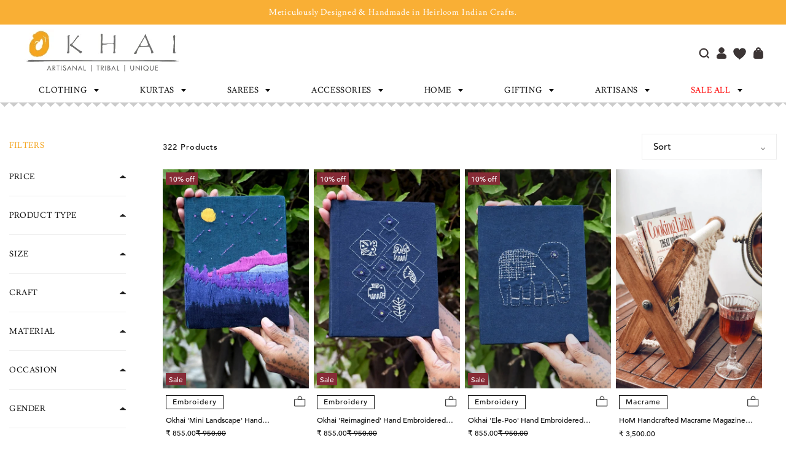

--- FILE ---
content_type: text/css
request_url: https://okhai.org/cdn/shop/t/148/assets/custom-style.css?v=161809441985902873981767610071
body_size: 30636
content:
/** Shopify CDN: Minification failed

Line 191:38 Unexpected "{"
Line 4532:4 "ine-height" is not a known CSS property
Line 6193:24 Expected identifier but found "!"
Line 6194:22 Expected identifier but found "!"
Line 8453:0 Unexpected "}"
Line 9975:39 Expected identifier but found "!"

**/
@font-face {
    font-family: 'TCM';
    src: url("TCM.eot");
    src: url("TCM.eot") format("embedded-opentype"), url("TCM.woff2") format("woff2"), url("TCM.woff2") format("woff"), url("TCM.ttf") format("truetype");
}

body {
    font-family: 'Avenir' !important;
    color: #0f0f0f !important;
    letter-spacing: 0;
}

body,
input,
textarea,
button,
select {
    -webkit-font-smoothing: antialiased;
    -webkit-text-size-adjust: 100%;
}

h1,
h2,
h3,
h4,
h5,
.h0,
.h1,
.h2,
.h3,
.h4,
.h5 {
    letter-spacing: 1.5px;
    color: #0f0f0f;
}

.slideshow__text.banner__box.content-container {
    display: none;
}

article.content-entry.information_1 {
    display: none;
}

img.image1 {
    width: 100%;
}

.login-page img.image1 {
    width: 100% !important;
}

.boost-sd__product-label.boost-sd__product-label--rounded-rectangle.boost-sd__product-label--soldout {
    z-index: 2;
}

.header__inline-menu ul.mega-menu__list .close-cc.close-btn::before {
    content: "";
    left: 0;
    background: url("/cdn/shop/files/close.svg?v=1702553567")no-repeat center top;
    background-size: 100%;
    position: absolute;
    width: 12px;
    height: 19px;
}
.card-wrapper i.fa {
    font-size: 16px !important;
}

.mega-menu__content {
    background: #e71a1a00 !important;
}
.mega-menu__list {
    background: white !important;
    padding: 33px 33px 50px 33px !important;
    margin-top: -24px !important;
}

#Details-HeaderMenu-8 .mega-menu__list {
    display: grid;
    gap: 2.4rem 2rem;
    grid-template-columns: repeat(3, minmax(0, 3fr));
    list-style: none;
    width: 40%;
    left: 315px;
    right: 45px;
}
#Details-HeaderMenu-8 .page-width {    
    left: 320px;
    right: 0;
    position: relative;
}
#Details-HeaderMenu-9 .page-width{
  height: 550px;
  overflow-x: hidden;
  max-width: 700px;
  margin-right: 8vw;
  grid-template-columns: repeat(3,minmax(0,1fr));
}
.MobileArtisans .imgewithslider2 .card__contentc .content_text {
    color: #0f0f0f;
}
.MobileArtisans .imgewithslider2 .owl-stage .owl-item:first-child .card__contentc a {
    color: #0f0f0f;
}

a.button.button--primary {
    background: transparent;
    border: 1px solid;
    color: #ddd;
}

.mega-menu__link {
    padding-bottom: .3rem !important;
    padding-top: .3rem !important;
}

.imagecontv img {
    width: 100%;height:auto;
}

.mega-menu__link--level-2:not(:only-child) {
    margin-bottom: 0.3rem !important;
}

ul.mega-menu__list.page-width {
    height: 400px;
    overflow-x: hidden;
}

ul.mega-menu__list.page-width::-webkit-scrollbar-track {
    border-radius: 10px;
    background-color: #fff;
}

.list-slider h2.title.inline-richtext.h2 {
    margin-bottom: 39px !important;
}

details[open]>.header__menu-item a.open-menu {
    color: #f3a320
;
}

a.open-menu {
    color: #0f0f0f;
    letter-spacing: .6px;
    text-decoration: none;
}

details[open]>.header__menu-item {
    color: #f3a320
;
}

details[open]>.header__menu-item .icon-caret {
    border-top-color: #f3a320
;
}

#MegaMenu-Content-5 a.mega-menu__link.mega-menu__link--level-2.title-1.link ,
#MegaMenu-Content-4 a.mega-menu__link.mega-menu__link--level-2.title-1.link{
    text-align: left;
    font: 16px/16px Avenir;
    color: #0f0f0f;
}

.mega-menu__content ul.mega-menu__list.page-width::-webkit-scrollbar {
    border-radius: 10px;
    width: 15px;
    background-color: #fff;
}

.mega-menu__content ul.mega-menu__list.page-width::-webkit-scrollbar-thumb {
    background-color: #0f0f0f;
    border-right: 6px solid #fff;
    border-left: 6px solid #fff;
    border-radius: 10px;
}

.mega-menu[open] .mega-menu__content+ {}

.mega-menu[open] .mega-menu__content {
    overflow: hidden;
}

.title1 a {
    letter-spacing: 0.64px;
    color: #333333;
    opacity: 1;
    text-decoration: auto;
    font-size: 18px;
    line-height: 0.2;
}

.content-text {
    font-size: 16px !important;
    line-height: 24px !important;
    letter-spacing: 0px !important;
}

.owl-carousel .card__badge.bottom.left {
    z-index: 9;
}

.recently-viewed a.full-unstyled-link {
    text-decoration: none;
    color: currentColor;
    display: block;
    font-size: 12px;
    color: #0f0f0f;
    display: -webkit-inline-box;
    -webkit-line-clamp: 2;
    font-family: 'Avenir';
    overflow: hidden;
    -webkit-box-orient: vertical;
}

/******end css**********/
.home-bottom-icon p.ttilebt {
    font-size: 18px;
    margin-top: 0px;
    line-height: 1;
    font-family: 'Avenir';
    color: #0f0f0f;
}

.link.list-social__link path {
    fill: #FFF !important;
}

#instafeed li.glide__slide .splide-img {
    box-shadow: none !important;
}

.owl-carousel .owl-nav button.owl-prev {
    width: 25px;
    height: 28px;
    background: url("/cdn/shop/files/prev-btn.svg?v=1702555589") no-repeat center center !important;
    background-size: cover !important;
}



.owl-carousel .owl-nav button.owl-next {
    width: 25px;
    height: 28px;
    /* background: url("/cdn/shop/files/arrow-next.png?v=1613503950") no-repeat center center !important;
    background-size: cover !important; */
}

.imagebg .image-with-text__grid.grid.grid--gapless.grid--1-col.grid--2-col-tablet::before {
    content: "";
    right: -104px;
    width: 193px;
    background: url("/cdn/shop/files/Group_19297.svg") no-repeat center top;
    background-size: 100%;
    bottom: 6px;
}

.imagebg .image-with-text__grid.grid.grid--gapless.grid--1-col.grid--2-col-tablet::before {
    content: "";
    height: 100%;
    top: -27px;
    z-index: -1;
    position: absolute;
}

.imagebg .image-with-text__grid.grid.grid--gapless.grid--1-col.grid--2-col-tablet::after {
    content: "";
    left: -116px;
    width: 286px;
    background: url("/cdn/shop/files/Group_19307.svg") no-repeat center top;
    background-size: 100%;
    top: -43px;
}

.imagebg .image-with-text__grid.grid.grid--gapless.grid--1-col.grid--2-col-tablet::after {
    content: "";
    height: 100%;
    z-index: -1;
    position: absolute;
}

/* This is custom style CSS */
.testimonialll {
    margin: 48px 20px 20px 50px;
}

.testimonialll .image-with-text__text.rte.caption-with-letter-spacing {
    margin-bottom: 23px;
}

/*****today 05-06-2023****/
a.mega-menu__link.link {
    text-align: left;
    font: normal normal normal 16px/20px Avenir;
    letter-spacing: 0.64px;
    color: #0f0f0f;
    opacity: 1;
    text-decoration: none;
    -webkit-font-smoothing: antialiased;
    -webkit-text-size-adjust: 100%;
    -moz-text-size-adjust: 100%;
    -ms-text-size-adjust: 100%;
}

span.icon-wrap {
    margin-left: 5px;
}

a.button.button--primary:hover,
a.button:hover,
.blog a.button:hover {
    background: #f0a520 0% 0% no-repeat padding-box !important;
    color: #fff !important;
    border: 1px solid #f0a520;
    --color-button-text: none;
}

.blog .button:after {
    box-shadow: none;
}

h2.title.inline-richtext.h2 {
    /* letter-spacing: 1.01px; */
  letter-spacing: 0;
    margin-bottom: -2px !important;
}

.Our_Artisans .banner--desktop-transparent .button--secondary {
    --color-button: #0f0f0f;
    --color-button-text: #0f0f0f;
    --alpha-button-background: 0;
}

a.mega-menu__link.mega-menu__link--level-2.title-1.link {
    text-align: left;
    font: normal normal normal 18px/20px Avenir;
    letter-spacing: 0.64px;
    color: #333333;
    opacity: 1;
    -webkit-font-smoothing: antialiased;
    -webkit-text-size-adjust: 100%;
    -moz-text-size-adjust: 100%;
    -ms-text-size-adjust: 100%;
}

.list-slider.pt-pb {
    padding: 22px 0 36px;
}

.Our_Artisans .banner__text.rte.body,
.Our_Artisans h2.banner__heading.inline-richtext.h2 {
    color: #0f0f0f;
    line-height: 1;
}

.Our_Artisans .banner__content.banner__content--bottom-center {
    padding-bottom: 0px !important;
}

.Our_Artisans .banner--desktop-transparent .button--secondary {
    color: #0f0f0f !important;
    border: solid 1px #0f0f0f;
}

.Our_Artisans .imgewithslider2 .card__innerc {
    position: relative;
}

.Our_Artisans .imgewithslider2 .card__contentc {
    position: absolute;
    bottom: 0px;
    width: 100%;
    left: 0px;
    padding: 40px;
}

.Our_Artisans .imgewithslider2 .card__contentc .card__headingc {
    font-size: 21px;
    line-height: 1;
    color: #FFF;
}

/* .Our_Artisans .imgewithslider2 {
    position: relative;
    z-index: 1;
} */

.Our_Artisans .imgewithslider2:after {
    width: 165px;
    height: 250px;
    content: "";
    z-index: -1;
    position: absolute;
    background: url("/cdn/shop/files/5.svg") no-repeat center center;
    background-size: auto 100%;
    bottom: 41px;
    left: -179px;
}

.First-image-AS .card__contentc {
    background-image: url("/cdn/shop/files/shadow.svg");
    width: 100%;
}

.First-image-AS .card__contentc {
    position: absolute;
    bottom: 0px;
    text-align: left;
    padding: 40px;
    line-height: 1;
}

.First-image-AS .button.button--primary .icon-wrap {
    margin-left: 15px;
}

.First-image-AS .card-slidercard--standard .card__contentc .card__informationc h3 {
    font-size: 40px;
    color: #fff;
    margin: 0 0 7px;
    line-height: 41px;
    height: auto;
}

.blog h2.banner__heading.inline-richtext.h2 {
    font-size: 21px;
}

.blog h2.banner__heading.inline-richtext.h2 {
    line-height: normal;
    color: #fff;
}

.blog .banner__text.rte.body {
    margin-bottom: 1rem;
    color: #fff;
    margin-top: 0;
}

.blog a.button {
    background: transparent;
    color: #fff;
    border: 1px solid #fff;
}

.First-image-AS .card-slidercard--standard .card__contentc .card__informationc .content_text {
    font-size: 18px;
    color: #fff;
    padding-bottom: 13px;
    letter-spacing: .72px;
}

.First-image-AS .card__informationc {
    text-align: left;
}

.First-image-AS .button.button--primary {
    background-color: transparent !important;
    color: #fff !important;
    height: 42px;
    font-size: 14px !important;
    letter-spacing: .56px;
    padding: 0 30px !important;
}

.right_side_bg_image:before {
    content: "";
    height: 264px;
    bottom: -94px;
    z-index: -1;
    width: 172px;
    position: absolute;
    background: url("/cdn/shop/files/Group_18302.svg") no-repeat center top;
    background-size: 100%;
    right: -192px;
}

.owlcarouselhomebackgroundimg:before {
    content: "";
    height: 264px;
    bottom: -94px;
    z-index: -1;
    width: 172px;
    position: absolute;
    background: url("/cdn/shop/files/Group_18302.svg") no-repeat center top;
    background-size: 100%;
    right: -192px;
}

.First-image-AS .owl-carousel:before {
    content: "";
    height: 264px;
    bottom: 37px;
    z-index: -1;
    width: 172px;
    position: absolute;
    background: url("/cdn/shop/files/Group_18311.svg") no-repeat center top;
    background-size: 100%;
    right: -169px;
}

.First-image-AS .owl-carousel:after {
    content: "";
    height: 357px;
    top: -111px;
    z-index: -1;
    width: 308px;
    left: -119px;
    position: absolute;
    background: url(/cdn/shop/files/3.svg) no-repeat center top;
    background-size: 100%;
}

a.mega-menu__link.mega-menu__link--level-2.link {
    font-size: 16px;
    font-weight: 500;
}

/**********/
.slider-width {
    max-width: 1200px;
    margin: 0 auto;
}

.grid__item4 .tab button {
    display: grid;
    margin: 14px 0 0 0;
}

.slider-width li.img-wish {
    margin: 0 15px;
    list-style: none;
}

/* .pt-pb {
     padding: 80px 0 36px 0px;
}
 */
.card__informationc {
    text-align: center;
}

.collection__title.title-wrapper.title-wrapper--no-top-margin.page-width {
    text-align: center;
}

.title-wrapper.title-wrapper--no-top-margin {
    text-align: center;
}

.image-with-text__grid.grid.grid--gapless.grid--1-col.grid--1-col-tablet {
    width: 50%;
    float: left;
}

.bread-foter img {
    width: 15px;
    vertical-align: -webkit-baseline-middle;
    margin-right: 11px;
}

.footer-btnnn .grid .grid__item:first-child img {
    padding-top: 10px;
}

.footer-btnnn .grid__item {
    padding: 0px !important;
}

.footer-btnnn .grid__item img {
    width: 42px;
    max-height: 40px;
}

.footer-btnnn.iconss {
    max-width: 850px;
}

.footer-btnnn .grid__item {
    text-align: center;
}

.slick-slide {
    margin-right: 10px;
    margin-left: 10px;
}

.slick-slider .slick-next:before,
.slick-slider .slick-prev:before {
    font-size: 25px;
    color: #0c0b0b;
}

.multiple_image_ovel_sec .grid__item {
    margin: 30px;
}

div.teting {
    width: 928px;
    margin: 0 auto;
}

.shopify-section.pt-pb .page-width.pt-pb {
    padding: 0px !important;
}

.section-collection-list .card__headingc {
    font-size: 26px;
    margin: 15px 0px 0px 0px;
}

.owl-carousel .owl-prev {
    position: absolute;
    left: 0px;
    top: 50%;
    line-height: 0 !important;
    margin: -17px 0px 0px -16px;
    transform: translateY(-50%);
}

.owl-carousel .owl-next {
    position: absolute;
    right: 0px;
    top: 50%;
    line-height: 0 !important;
    margin: -17px -16px 0px 0px;
    transform: translateY(-50%);
}

.owl-carousel .owl-dots {
    position: absolute;
    bottom: 0px;
}

.collection__title.title-wrapper,
.title,
.title-wrapper-with-link,
.collection__title--desktop-slider .title {
    margin-bottom: 8px !important;
}

.page-width {
    padding-left: 0px;
    padding-right: 0px;
}

.slideshow__controls {
    position: absolute !important;
    width: 100%;
    bottom: 0px;
    top: inherit !important;
    z-index: 10000;
}

.header:not(.drawer-menu).page-width {
    padding-left: 0px;
    padding-right: 0px;
}

.product-card-wrapper .card__information {
    padding-top: 11px !important;
}

.product-card-wrapper .card__heading.h5 a {
    letter-spacing: 0px;
    line-height: 19px;
    font-family: 'Avenir';
    text-align: center;
    color: #0f0f0f;
    font-size: 16px;
    text-decoration: none;
}

.product-card-wrapper .card__heading.h5 a:hover {
    text-decoration: none;
}

.product-card-wrapper .price .price__regular {
    font-size: 18px;
}

.multiple_image_ovel_sec .grid__item {
    margin: 0px;
}

.shopify-section div.grid .grid__item:first-child {
    padding-right: 10px;
}

.shopify-section div.grid .grid__item:nth-child(2) {
    padding-left: 10px;
}

.title-wrapper-with-link {
    justify-content: center;
}

ul.collection-list li {
    position: relative;
}

ul.collection-list li .card__content {
    position: absolute;
    bottom: 0px;
    width: 100%;
    left: 0px;
}

footer.footer {
    background-color: #FBFBFB;
    padding: 35px 20px 20px 20px !important;
}

#MainContent {
    overflow-x: hidden;
}

.product-card-wrapper .sizz {
    min-width: 20px;
    margin-top: -93px;
    z-index: 1;
    color: #0f0f0f;
    position: absolute;
    bottom: 0;
    /* margin-bottom: 17px; */
}

.product-card-wrapper .sizz ul {
    list-style: none;
    padding: 7px 5px 0px 6px;
    margin: 0;
    width: 100%;
    text-align: center;
    font-size: 16px;
}

.isolate .card__inner .sizz li {
    color: #0f0f0f;
    margin: 0px;
    padding: 0;
    line-height: 1.36;
}

.product-card-wrapper .card__inner+.sizz {
    display: none;
}

.card__information {
    position: relative;
}

.card__information .caption-with-letter-spacing {
    position: absolute;
    right: 0px;
    top: -31px;
    margin: 0px;
    padding: 12px 15px 7px 15px;
    line-height: 1;
    background-color: #FFF;
    opacity: 1;
    border: solid 1px #D5D5D5;
}

/* Bharti css new */
.section-collection-list_fu .card__innercb img {
    position: relative;
}

.section-collection-list_fu .card__contentcb {
    position: absolute;
    bottom: 40px;
    left: 0;
    right: 0;
    text-align: center;
    width: 96%;
}

.section-collection-list_fu h3.card__headingcb {
    font-size: 20px;
    color: #fff;
    margin-bottom: 10px;
}

.section-collection-list_fu a.button.button--primary {
    background: #fff;
    color: #0f0f0f;
    font-size: 12px;
    text-transform: uppercase;
    border: 0 !important;
    min-height: auto;
    padding: 15px 20px 10px;
    line-height: 10px !important;
}

.section-collection-list_fu a.button.button--primary:after {
    display: none;
}

/* slider with image section css */
.slider-with-image .grid__item:nth-child(2) {
    padding-left: 0 !important;
}

.multiple_image_ovel_sec .banner__box.content-container,
.image_with_slider_second .banner__box.content-container {
    padding-left: 250px;
    padding-right: 10px;
    text-align: center;
}

.multiple_image_ovel_sec a.button.button--primary,
.image_with_slider_second a.button.button--primary,
.slider_with_image_second a.button.button--primary,
.image_with_slider a.button.button--primary,
.slider-with-image a.button.button--primary {
    color: #0f0f0f;
    border: 1px solid #D5D5D5;
    font-size: 12px;
    background: #fff;
    min-height: auto;
    padding: 12px 25px 7px;
    letter-spacing: 0;
}

.slider-with-image .banner__content {
    padding: 20px;
}

.slider-with-image h2.banner__heading.inline-richtext {
    max-width: 400px;
    margin: 0 auto;
}

.multiple_image_ovel_sec .grid__item:nth-child(1) .banner .banner__content,
.image_with_slider_second .grid__item:nth-child(1) .banner .banner__content,
.slider_with_image_second .banner__content.banner__content--middle-center,
.slider-with-image .banner__content {
    align-items: flex-end !important;
}

.multiple_image_ovel_sec .grid__item:nth-child(2) .banner .banner__content {
    align-items: flex-start !important;
}

.multiple_image_ovel_sec .grid__item:nth-child(1) .banner__text.rte.body,
.multiple_image_ovel_sec .grid__item:nth-child(2) .banner__text.rte.body {
    line-height: 20px;
}

.card__heading,
.our_patrons_secti .content_text p {
    line-height: 20px;
}

.multiple_image_ovel_sec .grid__item:nth-child(1) h2.banner__heading {
    color: #AE7548;
}

.image_with_slider_second .grid__item:nth-child(1) .banner .banner__content,
.multiple_image_ovel_sec .grid__item:nth-child(2) .banner .banner__content {
    justify-content: flex-end;
}

.image_with_slider .banner__content {
    align-items: flex-end !important;
    justify-content: start !important;
}

.multiple_image_ovel_sec h2.banner__heading,
.image_with_slider_second h2.banner__heading,
.slider_with_image_second h2.banner__heading,
.slider-with-image h2.banner__heading {
    font-size: 30px;
}

.slider-with-image .banner__text.rte.body {
    line-height: 20px;
}

.image_with_slider .banner__box.content-container {
    text-align: left;
    width: auto;
    max-width: inherit !important;
    min-width: inherit;
}

.multiple_image_ovel_sec .grid__item:nth-child(1) .banner__text.rte.body {
    color: #0f0f0f;
}

.image_with_slider_second h2.banner__heading,
.slider_with_image_second h2.banner__heading {
    color: #71420F !important;
}

.image_with_slider h2.banner__heading,
.image_with_slider .banner__text.rte.body p {
    color: #FFF !important;
    line-height: 1;
}

.image_with_slider .banner__text.rte.body p {
    font-size: 18px;
}

.image_with_slider_second .banner__text.rte.body p,
.slider_with_image_second .banner__text.rte.body p {
    color: #462400;
    line-height: 20px !important;
}

.multiple_image_ovel_sec .grid__item:nth-child(2) .banner__text.rte.body p {
    max-width: 200px;
}

.image_with_slider_second h3.card__heading,
.slider_with_image_second .card__heading {
    display: -webkit-box;
    -webkit-line-clamp: 2;
    -webkit-box-orient: vertical;
    overflow: hidden;
}

.image_with_slider_second .grid__item .banner__content,
.multiple_image_ovel_sec .banner__content {
    padding: 20px;
}

.image_with_slider_second .banner__text.rte.body p {
    max-width: 191px;
    margin: 0 auto;
}

.slider_with_image_second .banner__box.content-container {
    padding-right: 300px;
    padding-left: 10px;
}

.visit-our-store {
    padding: 50px 0 40px;
}

.slider_with_image_second .banner__content {
    padding: 10px;
}

.our_patrons_secti {
    text-align: center;
    padding-bottom: 70px;
}

.slider_with_image_second p.rating-count.caption,
.slider_with_image_second .card-information>.rating,
.blog__button.button:after {
    display: none;
}

.our_patrons_secti h3.card__headingc {
    font-size: 16px;
}

.stor_logo_and_image .image-with-text__text-item .image-with-text__content {
    overflow: visible;
}

.our_patrons_secti a.button.button--primary,
.visit-our-store .blog__button.button {
    font-size: 12px;
    background: #fff;
    border: 1px solid #D5D5D5;
    color: #0f0f0f;
    padding: 20px 25px 18px;
    letter-spacing: 0;
    line-height: 0 !important;
    min-height: auto;
}

a.button.button--primary:before,
a.button.button--primary:after {
    display: none;
}

.stor_logo_and_imag {
    padding-bottom: 50px;
}

.ourpatron {
    margin-bottom: 30px;
}

.logo.image-with {
    margin-top: -5px;
}

.image_with_slider .banner__content {
    padding: 0px !important;
}

.testimonial_setion .grid {
    column-gap: 0 !important;
}

div.teting {
    width: 1000px;
    margin: 0 auto;
}

.testimonial_setion .grid__item:nth-child(2) {
    background: #fff;
    box-shadow: 0px 0px 20px #0000000d;
}

.testimonial_setion .grid__item:nth-child(1) {
    padding-right: 0 !important;
}

.testimonial_setion p {
    color: #0f0f0f;
    font-size: 16px;
    text-transform: lowercase;
    letter-spacing: 0;
    line-height: 24px;
}

.testimonial_setion h2.image-with-text__heading {
    color: #EDA926;
    font-size: 24px;
}

.testimonial_setion a.button.button--primary,
.stor_logo_and_image a.button.button--primary {
    background: #EDA926;
    font-size: 12px;
    min-height: auto !important;
    padding: 10px 20px 9px;
    letter-spacing: 0;
    opacity: 1 !important;
    border: none;
    font-size: 14px !important;
    color: #FFFF !important;
    min-width: 120px;
    align-self: start;
}

.testimonialll {
    margin: 0;
    padding: 40px;
}

.testimonial_setion .owl-carousel .owl-prev {
    margin: -17px 0 0 -100px;
}

.testimonial_setion .owl-carousel .owl-next {
    margin: -17px -100px 0 0;
}

.visit-our-store .multicolumn-card__info {
    padding: 5px 0px !important;
}

.testimonial_setion .image-with-text {
    padding-top: 60px;
    padding-bottom: 70px;
}

.visit-our-store .multicolumn .title-wrapper-with-link {
    margin-bottom: 0 !important;
}

.visit-our-store .multicolumn-card__info .rte {
    min-height: 50px;
}

.visit-our-store .multicolumn-card__image-wrapper {
    margin: 0 !important;
}

.home-blogs .card__information h3.card__heading {
    font-size: 16px;
    text-transform: lowercase;
}

#instagram-feed-box {
    margin: 0px 0px !important;
}

#instafeed {
    margin-top: 0px !important;
}

.home-blogs .card__information {
    padding: 10px 0 0 !important;
    text-align: left;
}

.home-blogs p.article-card__excerpt {
    font-size: 14px;
}

.home-blogs .card__information h3.card__heading a {
    text-decoration: none !important;
}

.home-bottom-icon p.ttilebt {
    font-size: 18px;
    margin-top: 0px;
}

.ingtagram-grid-item {
    margin-bottom: -5px !important;
}

.stor_logo_and_image {
    padding-top: 40px;
}

.ourartisanlist h3.card__headingc {
    font-size: 16px;
}

.stor_logo_and_image .image-with-text__media-item {
    padding-right: 0 !important;
}
a.iWishAddColl svg {
    width: 18px;
    height: 18px;
}

i.fa.fa-heart-o {
    color: gray;
}

.stor_logo_and_image .image-with-text__text-item.grid__item {
    border: 1px solid #EDA926;
    padding-left: 0 !important;
    background: #FDF9F7;
}

.stor_logo_and_image .image-with-text__text.rte.body {
    line-height: 24px;
}

.stor_logo_and_image .image-with-text__text-item .image-with-text__content {
    padding-top: 0 !important;
    padding-left: 30px;
    padding-right: 30px;
}

.image_with_slider p.rating-count.caption,
.image_with_slider .card-information>.rating {
    display: none;
}

.badge {
    background: #862B36;
    border: 0;
    font-size: 12px;
    border-radius: 0;
    letter-spacing: 0px;
    padding: 5px 5px 3px 5px;
    margin: 5px;
}

.product-card-wrapper .card--media .card__inner .card__content {
    padding: 0px;
}

.product-card-wrapper .card--media .card__inner .card__content .card__badge {
    align-self: flex-start;
    grid-row-start: 1;
    justify-self: flex-start;
    line-height: 1;
}

a.iWishAddColl.iwishAdded {
    color: #EDA926;
    text-decoration: none;
}

.header__icons svg {
    width: 16px;
    height:21px;
}

a.iWishView {
    position: relative;
    margin: 0px 11px;
}

a.iWishView img {
    width: 18px;
}

a.iwishPage .iwish-counter {
    position: absolute;
    width: 20px;
    height: 20px;
    border-radius: 50%;
    background-color: #EDA926;
    text-align: center;
    line-height: 23px;
    color: #FFF;
    font-size: 13px;
    z-index: 1;
    top: -12px;
    right: -12px;
}

html body .cart-count-bubble {
    width: 20px;
    height: 20px;
    border-radius: 50%;
    background-color: #EDA926;
    top: 0px;
    color: #FFF;
    font-size: 13px;
    line-height: 23px;
    z-index: 1;
    padding-top: 2px;
    right: -11px;
    bottom: inherit;
}

.price--on-sale .price-item--regular {
    color: #959595;
    font-size: 14px;
    letter-spacing: 0;
}

#Order .order_container p.child_right_order {
    float: left;
    width: 20%;
}

.boost-sd__toolbar-container.boost-sd__toolbar-sticky {
    border-bottom: 0.1rem solid rgba(var(--color-foreground), .08);
}

.boost-sd__search-widget-init-enabled .boost-sd__search-form {
    display: none;
}

.boost-sd__search-widget-init-enabled .boost-sd__search-form-wrapper {
    padding: 33px;
}

.boost-sd__filter-option-item-button--with-checkbox {
    font-size: 16px !important;
    font-family: 'Avenir';
    /* text-transform: capitalize;
     */
    font-weight: normal !important;
}

.boost-sd-container .boost-sd__product-price .boost-sd__product-price-wrapper .boost-sd__product-price-content .boost-sd__format-currency,
.boost-sd-container .boost-sd__product-price .boost-sd__product-price-wrapper .boost-sd__product-price-content .boost-sd__format-currency span {
    font-family: 'Avenir' !important;
    letter-spacing: 0px !important;
    color: #0f0f0f;
    font-weight: normal;
    font-size: 18px !important;
}

.boost-sd-container .boost-sd__product-price .boost-sd__product-price-wrapper .boost-sd__product-price-content span.boost-sd__format-currency--price-compare span {
    font-family: 'Avenir' !important;
   letter-spacing: 0px !important;
    /* letter-spacing: .1rem; */
    color: #0f0f0f;
    font-weight: normal;
    font-size: 18px !important;
}

.boost-sd__filter-tree-vertical-refine-by-value {
    font-weight: normal !important;
}

svg.upanddwon_icon {
    /* float: left;
     */
    padding: 6px;
    width: 24px;
    height: 24px;
    border-radius: 100%;
    border: 1px solid #0f0f0f;
    display: flex;
    justify-content: space-between;
    /* display:none;
     */
    margin-right: 0px;
}

.product--large .product__info-wrapper .price--large .badge {
    margin: 0px !important;
}

.prodddd span.badge {
    margin: 8px;
}

.product__info-wrapper .accordion-container .accordion-content p img {
    max-width: 100%;
}

details[open]>summary.menu-drawer__menu-item svg.upanddwon_icon path {
    transform: scaleY(1) !important;
}

/***Date 24-05-2023 *****/
.header__icons .head-icons:hover ul.submenu {
    z-index: 3;
    position: absolute;
    width: 185px;
    min-width: 185px;
    margin-top: 0;
    text-align: left;
    top: 45px;
    padding: 17px 16px;
    border-radius: 10px;
    background-color: #fff;
    border: solid 1px #eff1f4;
    display: block !important;
    box-shadow: 0 0 10px #0003;
}

.header__icons .head-icons ul.submenu li {
    list-style: none;
}

.head-icons ul.submenu li a {
    color: #0f0f0f;
    font: 16px/18px Avenir;
    letter-spacing: .3px;
    text-decoration: none;
}

.head-icons ul.submenu li a:hover {
    color: #333333;
}

.head-icons:hover ul.submenu:before,
.head-icons:hover ul.submenu:after {
    bottom: 100%;
    left: 16px;
    border: solid transparent;
    content: "";
    height: 0;
    width: 0;
    position: absolute;
    pointer-events: none;
}

.recently-viewed .media>*:not(.zoom):not(.deferred-media__poster-button) {
    position: relative;
}

/********************end css *******************/
.announcement-bar {
    background-color: #F1E7D5 !important;
    border: none !important;
    padding: 5px 20px;
}



.announcement-bar__message {
    font-size: 16px;
    color: #0f0f0f;
    padding: 5px 0px;
    letter-spacing: 0.64px;
    width:92%;
}

.announcement-bar .page-width {
    position: relative;
}

.announcement-bar .doubly-wrapper {
    float: right;
    position: absolute;
    right: 0px;
    top: 0px;
}

.doubly-nice-select {
    height: 30px !important;
    font-family: Avenir !important;
    line-height: 30px !important;
    background: transparent !important;
}

.doubly-nice-select .flags {
    margin: 5px 0px 0 0 !important;
    float: left;
    transform: scale(0.7);
}

.doubly-nice-select:after {
    display: none !important;
}

.doubly-nice-select::before {
    top: 13px;
    right: 11px;
    border: solid transparent;
    content: "";
    height: 0;
    width: 0;
    position: absolute;
    pointer-events: none;
    border-color: rgba(136, 183, 213, 0);
    border-top-color: #0f0f0f;
    border-width: 5px;
}

.header .mobile_no {
    position: absolute;
    right: 0px;
    top: -2px;
    font-size: 14px;
    width: 260px;
    text-align: right;
    line-height: 1;
    padding-left: 10px;
    display: flex;
    align-items: center;
    gap: 2px;
    justify-content: flex-end;
}

.header .mobile_no a {
    text-decoration: none;
    color: #0f0f0f;
}

.header .header__heading-logo {
    width: 100%;
}

/* a.header__menu-item.list-menu__item.link.link--text.focus-inset.menu-1{
     background-position: center center !important;
     background-size: 70% !important;
     position: relative;
     top: 5px;
}
 */
.header-wrapper {
    position: relative;
    z-index: 9;
}

.header-wrapper:before {
    width: 100%;
    height: 7px;
    content: "";
    position: absolute;
    bottom: -7px;
    z-index: -1;
    left: 0px;
    background: url("/cdn/shop/files/downarrow.svg") repeat-x;
}

.section.home-slider .slider-counter {
    display: none;
}

.section.home-slider .slider-button {
    height: 30px !important;
    width: 28px !important;
    margin-top: -19px;
    position: absolute;
    top: 50% !important;
    background: url("/cdn/shop/files/nex-btn.svg?v=1702555589") no-repeat center center;
}

.section.home-slider .slider-button svg {
    display: none;
}

.section.home-slider .slider-button.slider-button--prev {
    left: 50px;
    z-index: 2;
    transform: rotate(180deg);
}

.section.home-slider .slider-button.slider-button--next {
    right: 50px;
    z-index: 2;
}

html body .section.home-slider .slideshow__controls {
    position: initial !important;
    z-index: inherit;
}

/* .card--standard>.card__content .card__information,
.card--standard .card-information {
    text-align: center;
} */

.button.button--secondary .icon-wrap {
    padding-left: 12px;
}

.button,
.button-label,
.shopify-challenge__button,
.customer button {
    min-height: 42px;
}

.ourwork.owl-carousel {
    margin: 0px;
    padding: 0px;
}

.blog .page-width-desktop {
    padding: 80px 0px 0px 0px !important;
}

.blog .banner__box.content-container {
    text-align: left;
}

.blog .grid__item.blogs {
    width: 20%;
}

.blog .grid__item.Blogsss {
    width: 59%;
}

.blog .grid {
    align-items: end;
}

.multiple_video_section.shopify-section div.grid .grid__item:first-child {
    padding: 0px !important;
}

.blog .ourblogs {
    margin: 0px;
    padding: 0px;
    list-style: none;
}

/* .blog .ourblogs .card-wrapper .card__inner{
     height: 567px;
}
 */
.blog .banner__box.content-container {
    line-height: 1;
}

.blog .blogs .banner__heading {
    font-size: 26px;
}

.blog .blogs .banner__text {
    font-size: 18px;
}

.blog .blogs .banner__buttons .button--secondary {
    box-shadow: none;
    color: #0f0f0f;
    border: solid 1px #0f0f0f;
}

.blog .blogs .banner__buttons .button--secondary:after,
.blog .blogs .banner__buttons .button--secondary:before {
    display: none !important;
}

.stor_logo_and_image .image-with-text__content {
    align-self: start !important;
}

.content-for-layout.focus-none h3,
.content-for-layout.focus-none .h3 {
    font-size: 20px;
    /* color: #0f0f0f; */
    display: block;
    /* height: 76px; */
    line-height: 26px;
    overflow: hidden;
    letter-spacing: 1.4px;
}

@media only screen and (min-width: 750px) {

    h2,
    .h2 {
        font-size: 20px;
    }
}

@media screen and (min-width: 990px) {
    .header__heading-logo-wrapper {
        /* padding-top: 9px; */
      padding-top:0;
    }

    .header .header__icons {
        position: relative;
        padding-top: 5px;
    }

    .header {
        padding-top: 0px !important;
        padding-bottom: 0px !important;
    }

    .stor_logo_and_image .image-with-text.image-with-text--no-overlap .image-with-text__media-item {
        width: 50% !important;
    }

    .stor_logo_and_image .image-with-text__text-item.grid__item {
        width: 50% !important;
    }

    .stor_logo_and_image .image-with-text__text-item.grid__item {
        background-color: #FFF;
    }

    .stor_logo_and_image .image-with-text.image-with-text--no-overlap .image-with-text__text-item.grid__item .image-with-text__content {
        max-width: 100%;
        text-align: left !important;
        padding-left: 60px;
        padding-right: 60px;
        padding-bottom: 50px;
        text-align: left;
    }

    .stor_logo_and_image .logo.image-with {
        width: 114px;
        align-self: start;
    }

    .stor_logo_and_image .logo.image-with img {
        width: 100%;
    }

    .stor_logo_and_image .small_logo.image-with {
        position: absolute;
        left: 217px;
        top: 11px;
    }

    .stor_logo_and_image .small_logo.image-with img {
        width: 222px;
    }

    .stor_logo_and_image .image-with-text.image-with-text--no-overlap .image-with-text__text-item.grid__item .image-with-text__content>*+* {
        margin-top: 32px;
        letter-spacing: 0px;
        font-size: 18px;
        text-align: left;
    }

    .header__icons.serc_mobile-relativ {
        position: initial !important;
    }

    .stor_logo_and_image .image-with-text__media-item .image-with-text__media.image-with-text__media--adapt {
        padding-bottom: 56.480447% !important;
    }
}

footer.footer {
    border: none;
    background-color: #AEAEAE;
    margin-top: 78px;
}

.ourblogs.owl-carousel {
    position: relative;
    z-index: 1;
}

.ourblogs.owl-carousel:before {
    right: -198px;
    content: "";
    height: 100%;
    position: absolute;
    width: 186px;
    background: url("/cdn/shop/files/13.svg") no-repeat center center;
    background-size: 100%;
    bottom: 176px;
}

.ourblogs.owl-carousel:after {
    left: -150px;
    content: "";
    height: 100%;
    position: absolute;
    width: 150px;
    background: url("/cdn/shop/files/7.svg") no-repeat center center;
    background-size: 100%;
    bottom: 0px;
}

.header:not(.header--middle-left, .header--middle-center) .header__inline-menu {
    margin-top: 0px !important;
    /* padding-bottom: 5px; */
}

.header__inline-menu .list-menu--inline {
    display: flex;
    flex-wrap: wrap;
    justify-content: space-around;
}

.header__menu-item {
    color: #0f0f0f;
    font-size: 18px;
    font-weight: normal;
    font-style: normal;
    letter-spacing: 0;
    text-decoration: none;
    -webkit-font-smoothing: antialiased;
    -webkit-text-size-adjust: 100%;
    -moz-text-size-adjust: 100%;
    -ms-text-size-adjust: 100%;
}

footer.footer .footer__content-top {
    padding: 63px 30px 20px 30px;
    background: url("/cdn/shop/files/Path_73839.png") no-repeat center center;
    background-size: 100% 100%;
    height: 329px;
    position: relative;
}

footer.footer .footer__content-bottom {
    max-width: 1200px;
    margin: 0px auto;
    color: #FFF;
    font-family: "Lusitana-Medium";
    font-size: 15px;
}

.footer-block__heading {
    font-size: 18px;
    color: #a9a9a9;
    font-weight: 600;
    letter-spacing: 1px;
    margin-bottom: 1.2rem;
}
.footer-block__heading {
    font-family: "Lusitana-Medium";
    font-size: 15px;
    color: #a9a9a9;
  }
  

.footer-block__details-content,
.footer-block__details-content a {
    font-size: 12px !important;
    /* color: #a9a9a9 !important; */
    text-decoration: none;
    padding: 0px;
}

.footer-block__details-content ul {
    list-style: none;
    padding: 0px;
    margin: 0px;
}

.footer__blocks-wrapper .footer-block+.footer-block {
    border-left: dashed 1px #a9a9a9;
    padding-left: 20px !important;
}

.footer__blocks-wrapper .footer-block:last-child {
    border-left: none !important;
    align-items: center;
    justify-content: center;
    display: flex;
    position: relative;
    padding-right: 20px;
    padding-left: 0px !important;
}

.section-collection-list .owl-carousel {
    position: relative;
    z-index: 1;
}

.image_with_slider .owl-carousel:after {
    content: "";
    height: 357px;
    top: -111px;
    z-index: -1;
    width: 308px;
    left: -119px;
    position: absolute;
    background: url("/cdn/shop/files/3.svg") no-repeat center top;
    background-size: 100%;
}

.shopify-section.shopify-section-group-header-group.section-header.shopify-section-header-sticky.scrolled-past-header .header-wrapper:before {
    display: none;
}

.mega-menu__content.bgop:before {
    width: 100%;
    height: 7px;
    content: "";
    position: absolute;
    bottom: auto;
    top: 0px;
    z-index: -1;
    left: 0px;
    background: url(/cdn/shop/files/downarrow.svg) repeat-x;
}

.page-width.isolate.footer-btnnn.iconss:before {
    content: "";
    height: 192px;
    top: -40px;
    z-index: -1;
    width: 231px;
    position: absolute;
    background: url("/cdn/shop/files/2.svg") no-repeat center top;
    background-size: 100%;
    right: -334px;
}

.page-width.isolate.footer-btnnn.iconss:after {
    content: "";
    top: -40px;
    z-index: -1;
    width: 301px;
    height: 474px;
    position: absolute;
    background: url("/cdn/shop/files/1.svg") no-repeat center top;
    background-size: 100%;
    left: -388px;
}

.image_with_slider .owl-carousel:before {
    content: "";
    height: 264px;
    top: -160px;
    z-index: -1;
    width: 172px;
    position: absolute;
    background: url("/cdn/shop/files/Group_18302.svg") no-repeat center top;
    background-size: 100%;
    right: -192px;
}

/* .section-collection-list .owl-carousel:before{
     content: "";
     height: 264px;
     top:-160px;
     z-index: -1;
     width: 172px;
     position: absolute;
     background: url("/cdn/shop/files/path1b.svg") no-repeat center top;
     background-size: 100%;
     right: -192px;
}
 */
.section-collection-list .owl-carousel {
    position: relative;
    z-index: 1;
}

.new_arrival .owl-carousel:after,
.new_arrival .owl-carousel:before,
.new_arrival .newarrivales_bg:after,
.new_arrival .newarrivales_bg:before {
    content: "";
    height: 100%;
    top: 0px;
    z-index: -1;
    position: absolute;
}

.new_arrival .owl-carousel:after {
    left: -196px;
    width: 195px;
    height: 348px;
    background: url("/cdn/shop/files/4.svg") no-repeat center top;
    background-size: 100%;
    top: -59px;
}

.new_arrival .owl-carousel:before {
    right: -197px;
    width: 185px;
    height: 313px;
    background: url("/cdn/shop/files/Group_18316.svg") no-repeat center bottom;
    background-size: 100%;
    top: 274px;
}

.new_arrival .newarrivales_bg:after {
    left: -196px;
    width: 195px;
    height: 348px;
    background: url("/cdn/shop/files/4.svg") no-repeat center top;
    background-size: 100%;
    top: -59px;
}

.new_arrival .newarrivales_bg:before {
    right: -197px;
    width: 185px;
    height: 313px;
    background: url("/cdn/shop/files/Group_18316.svg") no-repeat center bottom;
    background-size: 100%;
    top: 274px;
}



.image_with_slider {
    padding-top: 15px;
}

.image_with_slider .grid .grid__item+.grid__item {
    position: relative;
    z-index: 1;
}

.image_with_slider .grid .grid__item+.grid__item:before {
    content: "";
    height: 328px;
    bottom: 20px;
    position: absolute;
    z-index: -1;
    right: -146px;
    width: 196px;
    background: url("/cdn/shop/files/path2a.svg") no-repeat center top;
    background-size: 100%;
}

.home-main-collection ul.collection-list {
    position: relative;
    z-index: 1;
}

.home-main-collection ul.collection-list:after,
.home-main-collection ul.collection-list:before {
    content: "";
    height: 100%;
    top: 0px;
    z-index: -1;
    width: 130px;
    position: absolute;
    background: url("/cdn/shop/files/Path_73655.svg") no-repeat center top;
    background-size: 100%;
}

.home-main-collection ul.collection-list:after {
    left: -100px;
}

.home-main-collection ul.collection-list:before {
    right: -100px;
    transform: rotateY(180deg);
}

.slider-with-image .grid .grid__item:first-child {
    position: relative;
    z-index: 1;
}

.slider-with-image .grid .grid__item:first-child:after {
    content: "";
    height: 100%;
    top: 0px;
    position: absolute;
    z-index: -1;
    left: -150px;
    width: 200px;
    background: url("/cdn/shop/files/Group_17287.svg") no-repeat center top;
    background-size: 100%;
}

.center.collection__view-all .underlined-link,
.customer a {
    font-size: 18px;
}

.bestselling.owl-carousel {
    position: relative;
    z-index: 1;
}

.bestselling.owl-carousel:after,
.bestselling.owl-carousel:before {
    content: "";
    height: 100%;
    top: 0px;
    z-index: -1;
    position: absolute;
}

/* .bestselling.owl-carousel:after{
     left: -173px;
     width: 175px;
     background: url("/cdn/shop/files/path6b.png") no-repeat center top;
     background-size: 100%;
}
 */
/* .bestselling.owl-carousel:before{
     right: -172px;
     width: 180px;
     background: url(/cdn/shop/files/path6a.svg) no-repeat center top;
     background-size: 100%;
     top: 68px;
}
 */
.categories_kurta .bestselling.owl-carousel:after,
.categories_kurta .bestselling.owl-carousel:before {
    content: "";
    height: 100%;
    top: 0px;
    z-index: -1;
    position: absolute;
}

.best_selling_categories.next-bes .bestselling.owl-carousel:after {
    left: -173px;
    width: 133px;
    background: url("/cdn/shop/files/7.svg") no-repeat center center;
    background-size: 100%;
    top: -53px;
}

.best_selling_categories.next-bes .bestselling.owl-carousel:before {
    right: -156px;
    width: 133px;
    background: url("/cdn/shop/files/9.svg") no-repeat center center;
    background-size: 100%;
    top: -400px;
}

.page-width.bestselling_bg:before {
    right: -156px;
    width: 133px;
    background: url("/cdn/shop/files/9.svg") no-repeat center center;
    background-size: 100%;
    top: -400px;
}
.page-width.bestselling_bg:after {
    left: -173px;
    width: 133px;
    background: url("/cdn/shop/files/7.svg") no-repeat center center;
    background-size: 100%;
    top: -53px;
}

.categories_kurta .bestselling.owl-carousel:before {
    right: -177px;
    width: 150px;
    background: url("/cdn/shop/files/4.svg") no-repeat center top;
    background-size: 100%;
    top: -85px;
}



.center.collection__view-all .underlined-link,
.customer a {
    color: rgba(var(--color-link), var(--alpha-link));
    text-decoration: none;
    font-size: 16px;
    font-weight: 500;
}

.center.collection__view-all {
    padding-bottom: 10px;
    text-decoration: none;
    color: #0f0f0f;
}






.ourwork.owl-carousel {
    position: relative;
    z-index: 1;
}

.ourwork.owl-carousel:after,
.ourwork.owl-carousel:before {
    content: "";
    height: 100%;
    top: 0px;
    z-index: -1;
    position: absolute;
}

.ourwork.owl-carousel:after {
    left: -186px;
    width: 165px;
    height: 250px;
    background: url("/cdn/shop/files/Group_19304.svg") no-repeat center bottom;
    background-size: 100%;
    top: 49px;
}

.ourwork.owl-carousel li.item {
    list-style: none;
}

.image-with-text.image-with-text--no-overlap .image-with-text__media-item {
    width: 40%;
}

.image-with-text.image-with-text--no-overlap .image-with-text__text-item.grid__item {
    width: 40%;
}

.image-with-text.image-with-text--no-overlap .image-with-text__text-item.grid__item .image-with-text__content {
    padding: 0px 0px 60px 20px;
    max-width: 100%;
    line-height: 1;
    letter-spacing: 0.72px;
}

.image-with-text.image-with-text--no-overlap .image-with-text__text-item.grid__item h2 {
    line-height: 1;
    letter-spacing: 1.6px;
}

.image-with-text.image-with-text--no-overlap .image-with-text__text-item.grid__item .image-with-text__text {
    font-size: 18px;
    color: #0f0f0f;
}

.image-with-text.image-with-text--no-overlap .image-with-text__text-item.grid__item .image-with-text__content>*+* {
    margin-top: 1.6rem;
}

.image-with-text__content .image-with-text__text+.button {
    margin-top: 1.2rem;
}
.button, .imagebg .image-with-text__content .button{
    font-family: "Avenir";
    font-size: 12px !important;
    color: #0f0f0f !important;
  }
  .button{
    color: #fbfbfb !important;
  }
  .banner__buttons .button{
    color: #0f0f0f !important;
  }
  

.image-with-text__content .button.button--primary {
    background-color: transparent;
    color: #0f0f0f;
    font-size: 14px;
    border: solid 1px #0f0f0f;
}

.multiple_image_ovel_sec>.page-width>.grid {
    position: relative;
    z-index: 1;
}

.multiple_image_ovel_sec>.page-width>.grid:after,
.multiple_image_ovel_sec>.page-width>.grid:before {
    content: "";
    height: 100%;
    top: 0px;
    z-index: -1;
    position: absolute;
}

.multiple_image_ovel_sec>.page-width>.grid:after {
    left: -150px;
    width: 320px;
    background: url("/cdn/shop/files/Group_17286.svg") no-repeat center top;
    background-size: 100%;
    display: none;
}

.multiple_image_ovel_sec>.page-width>.grid:before {
    right: -150px;
    width: 200px;
    background: url("/cdn/shop/files/Group_17287.svg") no-repeat center top;
    background-size: 100%;
    display: none;
}

.image_with_slider_second>.page-width>.grid {
    position: relative;
    z-index: 1;
}

.image_with_slider_second>.page-width>.grid:after,
.image_with_slider_second>.page-width>.grid:before {
    content: "";
    height: 100%;
    top: 0px;
    z-index: -1;
    position: absolute;
}

.image_with_slider_second>.page-width>.grid:after {
    left: -150px;
    width: 320px;
    background: url("/cdn/shop/files/Group_17286.svg") no-repeat center top;
    background-size: 100%;
}

.image_with_slider_second>.page-width>.grid:before {
    right: -150px;
    width: 200px;
    background: url("/cdn/shop/files/Group_17287.svg") no-repeat center top;
    background-size: 100%;
}

.image_with_slider_second .page-width.isolate.pt-pb {
    padding-bottom: 0px !important;
}

.slider_with_image_second>.page-width>.grid {
    position: relative;
    z-index: 1;
}

.slider_with_image_second>.page-width>.grid:after,
.slider_with_image_second>.page-width>.grid:before {
    content: "";
    height: 100%;
    top: 0px;
    z-index: -1;
    position: absolute;
}

.slider_with_image_second>.page-width>.grid:after {
    left: -150px;
    width: 320px;
    background: url("/cdn/shop/files/Group_17286.svg") no-repeat center top;
    background-size: 100%;
}

.slider_with_image_second>.page-width>.grid:before {
    right: -150px;
    width: 200px;
    background: url("/cdn/shop/files/Group_17287.svg") no-repeat center top;
    background-size: 100%;
}

.slider_with_image_second .page-width.isolate.pt-pb {
    padding-bottom: 0px !important;
}

.ourartisanlist.owl-carousel {
    position: relative;
    z-index: 1;
}

.ourartisanlist.owl-carousel:after,
.ourartisanlist.owl-carousel:before {
    content: "";
    height: 100%;
    top: 0px;
    z-index: -1;
    position: absolute;
}

.ourartisanlist.owl-carousel:after {
    left: -150px;
    width: 320px;
    background: url("/cdn/shop/files/Group_17286.svg") no-repeat center top;
    background-size: 100%;
}

.ourartisanlist.owl-carousel:before {
    right: -150px;
    width: 200px;
    background: url("/cdn/shop/files/Group_17287.svg") no-repeat center top;
    background-size: 100%;
}

.multiple_video_section .video-section .grid .grid__item+.grid__item {
    position: relative;
    z-index: 1;
}

.multiple_video_section .video-section .grid .grid__item+.grid__item:before {
    content: "";
    height: 100%;
    top: 0px;
    position: absolute;
    z-index: -1;
    right: -150px;
    width: 200px;
    background: url("/cdn/shop/files/Group_17287.svg") no-repeat center top;
    background-size: 100%;
}

.ourpatron.owl-carousel {
    position: relative;
    z-index: 1;
}

.ourpatron.owl-carousel:after,
.ourpatron.owl-carousel:before {
    content: "";
    height: 100%;
    top: 0px;
    z-index: -1;
    position: absolute;
}

.ourpatron.owl-carousel:after {
    left: -150px;
    width: 320px;
    background: url("/cdn/shop/files/Group_17286.svg") no-repeat center top;
    background-size: 100%;
}

.ourpatron.owl-carousel:before {
    right: -150px;
    width: 200px;
    background: url("/cdn/shop/files/Group_17287.svg") no-repeat center top;
    background-size: 100%;
}

.stor_logo_and_image .image-with-text__grid {
    position: relative;
    z-index: 1;
}

.stor_logo_and_image .image-with-text__grid:after,
.stor_logo_and_image .image-with-text__grid:before {
    content: "";
    height: 100%;
    top: 0px;
    z-index: -1;
    position: absolute;
}

.stor_logo_and_image .image-with-text__grid:after {
    left: -185px;
    width: 200px;
    background: url("/cdn/shop/files/4.svg") no-repeat center center;
    background-size: 100%;
    top: 19px;
}

.stor_logo_and_image .image-with-text__grid:before {
    right: -203px;
    width: 196px;
    height: 399px;
    background: url("/cdn/shop/files/Group_19301.svg") no-repeat center center;
    background-size: 100%;
    top: -43px;
}

.shopify-section-group-footer-group {
    position: relative;
}

.index .shopify-section-group-footer-group footer.footer.color-background-1.gradient:before {
    right: 36px;
    content: "";
    position: absolute;
    width: 123px;
    height: 147px;
    background: url("/cdn/shop/files/9.svg") no-repeat center center;
    background-size: 100%;
    top: -68px;
}

.Blog footer.footer {
    margin-top: 10px;
}

.index .shopify-section-group-footer-group footer.footer.color-background-1.gradient:after {
    left: 36px;
    content: "";
    position: absolute;
    width: 123px;
    height: 147px;
    background: url("/cdn/shop/files/Group_19309.svg") no-repeat center center;
    background-size: 100%;
    top: -68px;
}

.section-header.shopify-section-group-header-group {
    z-index: 9 !important;
    min-height: 114px;

}

.footer__content-bottom-wrapper.page-width.footer__content-bottom-wrapper--center {
    justify-content: inherit;
}

.footer__localization:empty+.footer__column--info {
    flex-direction: inherit;
    justify-content: space-between;
}

.footer__payment_test .red-content {
    display: flex;
    margin: 0px;
    padding: 0px;
    border: 1px solid #E9E9E9;
    border-radius: 5px;
    list-style: none;
    font-size: 12px;
    line-height: 1;
    color: #0f0f0f;
    padding: 5px 20px;
}

.footer__payment_test .red-content li {
    display: flex;
    align-items: center;
}

.header__menu-item .icon-caret path {
    opacity: 0;
}

.header__menu-item .icon-caret {
    border: solid transparent;
    content: "";
    height: 0;
    width: 0;
    position: absolute;
    pointer-events: none;
    border-color: #88b7d500;
    border-top-color: #0f0f0f;
    border-width: 5px 4px 0px 4px;
    transition: all ease-in-out .5s;
}

.header__menu-item:hover span {
    text-decoration: none !important;
}

.header__inline-menu ul.list-menu--inline>li:last-child .header__menu-item {
    color: #EDA926;
}

.header__inline-menu ul.list-menu--inline>li:last-child .header__menu-item .icon-caret {
    /* border-top-color: #EDA926; */
}

.list-menu__item {
    text-decoration: none !important;
}

.footer-block__newsletter .pra {
    font-size: 14px;
    color: #0f0f0f;
    line-height: 1.5;
}

.newsletter-form__field-wrapper .field__input {
    padding-left: 0px !important;
    font-size: 16px;
    padding-left: 20px !important;
    border-bottom: solid 1px #ACACAC;
}

.newsletter-form__field-wrapper .field:after,
.newsletter-form__field-wrapper .field.before {
    display: none !important;
}

.newsletter-form__field-wrapper .field:focus,
.newsletter-form__field-wrapper .field__input:focus {
    outline: none !important;
    box-shadow: none;
}

.newsletter-form__field-wrapper .field__label,
.newsletter-form__field-wrapper .customer .field label {
    letter-spacing: 0px;
    left: 20px !important;
}

.newsletter-form__button .icon {
    width: 2rem !important;
    color: #EDA926;
}

.footer__list-social.list-social {
    justify-content: flex-start !important;
    padding-top: 0px;
}

.footer__list-social .list-social__link {
    padding: 0px !important;
}

.footer__list-social li+li {
    padding-left: 20px;
}

.footer-block__details-content .bread-foter,
.footer-block__details-content .bread-foter a {
    font-size: 14px;
    color: #959595;
    text-decoration: none;
}

.footer-block__details-content .bread-foter .address,
.footer-block__details-content .bread-foter .phone,
.footer-block__details-content .bread-foter .email {
    position: relative;
    margin: 0px 0px 10px 0px;
    padding: 0px 0px 0px 20px;
    position: relative;
    line-height: 1.4;
}

.footer-block__details-content .bread-foter .address span,
.footer-block__details-content .bread-foter .phone span,
.footer-block__details-content .bread-foter .email span {
    position: absolute;
    left: 0px;
    top: -2px;
    width: 12px;
    color: #959595;
}

.footer-block--newsletter {
    margin: 0px;
}

.copyright__content {
    font-size: 12px;
    letter-spacing: 0;
    color: #0f0f0f;
}

.footer__content-top.page-width:before {
    left: 0%;
    content: "";
    position: absolute;
    width: 281px;
    height: 296px;
    background: url("/cdn/shop/files/1_f_5c9dff63-f103-4913-aad4-5087a7ebb8c7.png?v=1703749967") no-repeat center center;
    background-size: 100%;
    top: 0;
}

.footer__content-top.page-width:after {
    right: 0%;
    content: "";
    position: absolute;
    width: max-content;
    height: 231px;
    background: url("/cdn/shop/files/Group_18298_6c15c83f-6ca6-436b-9f6b-ba680693e0f6.png?v=1703749967") no-repeat center center;
    background-size: 100%;
    bottom: 20px;
}

footer.footer {
    border: none;
    background: url("/cdn/shop/files/fotter_bg2.svg") no-repeat center center #aeaeae;
    background-size: 100% 100%;
}

#Profile .profile-con {
    background: #EDA926 0% 0% no-repeat padding-box;
    opacity: 1;
    width: 58px !important;
    border: 1px solid #EDA926;
    height: 58px;
    border-radius: 50%;
    padding: 17px;
}

.customer ul li {
    list-style: none;
    text-align: left;
}

.customer ul li p.headi {
    text-align: left;
    float: left;
    margin-right: 20px;
}

.customer .grid__item8 {
    width: 80%;
    float: left;
}

.customer .grid__item4 {
    width: 20%;
    float: left;
    clear: both;
}

.customer .page-width.isolate {
    clear: both;
    margin-top: 20px;
    padding-top: 56px;
}

.imgewithslider .card-slidercard--standard .card__contentc {
    position: absolute;
    bottom: 0px;
    text-align: left;
    padding: 40px;
    line-height: 1;
}

.imgewithslider .card-slidercard--standard .card__contentc .card__informationc {
    text-align: left;
}

.imgewithslider .card-slidercard--standard .card__contentc .card__informationc h3 {
    font-size: 40px;
    color: #FFF;
    margin: 0px 0px 7px 0px;
}

.imgewithslider .card-slidercard--standard .card__contentc .card__informationc .content_text {
    font-size: 18px;
    color: #FFF;
    padding-bottom: 13px;
    letter-spacing: 0.72px;
}

.imgewithslider .button.button--primary {
    background-color: transparent !important;
    color: #FFF !important;
    height: 42px;
    font-size: 14px !important;
    letter-spacing: 0.56px;
    padding: 0px 30px !important;
}

.imgewithslider .button.button--primary .icon-wrap {
    margin-left: 15px;
}

.Our_Artisans .owl-stage .owl-item:nth-child(3) .card-slidercard--standard .card__contentc {
    position: absolute;
    bottom: 0;
    text-align: left;
    padding: 40px;
    line-height: 1;
}

.Our_Artisans .owl-stage .owl-item:nth-child(3) .card-slidercard--standard .card__contentc .card__informationc {
    text-align: left;
}

.Our_Artisans .owl-stage .owl-item:nth-child(3) .card-slidercard--standard .card__contentc .card__informationc h3 {
    font-size: 40px;
    color: #0f0f0f;
    margin: 0px 0px 10px 0px;
}

.Our_Artisans .owl-stage .owl-item:nth-child(3) .card-slidercard--standard .card__contentc .card__informationc .content_text {
    font-size: 18px;
    color: #0f0f0f;
    padding-bottom: 13px;
    letter-spacing: 0.72px;
}

.Our_Artisans .button.button--primary {
    background-color: transparent;
    color: #fff;
    height: 42px;
    font-size: 14px !important;
    letter-spacing: 0.56px;
    padding: 0px 30px !important;
    float: left;
    border: 1px solid;
}

.Our_Artisans .button.button--primary .icon-wrap {
    margin-left: 15px;
}

.shopify-section.section.home-blogs {
    padding-bottom: 40px;
}

.stor_logo_and_image {
    padding-bottom: 25px;
}

.multiple_video_section {
    padding-top: 60px;
}

.new_arrival,
.best_selling_categories {
    padding-top: 16px;
}

.best_selling_categories .collection,
.best_selling_categories .card--standard>.card__content .card__information {
    padding-bottom: 0px !important;
}

.best_selling_categories.categories_kurta {
    padding-bottom: 50px;
}

.section.best_selling_categories.Decore_Designs {
    padding-top: 0px !important;
}

.doubly,
.money,
.price>* {
    color: #0f0f0f;
}

.jdgm-star {
    font-size: 11px;
}

footer.footer .newsletter__wrapper {
    background: transparent;
    display: flex;
    align-items: center;
    justify-content: center;
}

footer.footer .newsletter__wrapper h2 {
    margin-right: 30px;
}
footer.footer .newsletter__wrapper h2 {
    font-family: "Lusitana-medium";
    font-size: 15px;
    color: #ffffff;
    letter-spacing: 1.2px;
  }
  

footer.footer .newsletter__wrapper>*+* {
    margin-top: 0px;
}

/* .first-image-as .owl-stage-outer.owl-height {
     height: 600px!important;
}
 */
.first-image-as .card__information {
    display: none;
}

.first-image-as .product-card-wrapper .sizz {
    display: none;
}

.boost-sd__filter-tree-vertical-content {
    padding-top: 12px !important;
  padding-right:25px !important;
}

.boost-sd__sorting {
    padding: 4px 10px 5px 20px !important;
}

.boost-sd__sorting-button .boost-sd__sorting-list {
    left: -32px;
}

.boost-sd__sorting-list {
    width: 210px !important;
}

details[open]>summary.menu-drawer__menu-item svg.upanddwon_icon {
    transform: rotate(180deg);
}

.product--large .product__info-wrapper h1 {
    font-size: 21px;
}

.product--large .product__info-wrapper .price--large {
    font-size: 20px;
    letter-spacing: 0px;
    line-height: 1;
    padding-bottom: 5px;
}

.product--large .product__info-wrapper .price--large .price{
    font-size: 17px !important;
}

.product--large .product__info-wrapper .price__container {
    margin: 0px;
}

.product--large .product__info-wrapper .product__tax {
    font-size: 13px;
    color: #0f0f0f;
    padding-bottom: 5px;
    padding-top: 7px;
}

.product--large .product-form__input.product-form__quantity {
    display: flex;
    align-items: center;
}

.product-form__quantity .form__label {
    margin-bottom: 0;
    font-size: 13px;
    font-weight: bold;
    padding-right: 23px;
}

.product--large .quantity {
    min-height: 35px;
    border: solid 1px #D5D5D4 !important;
}

.product--large .quantity:after,
.product--large .quantity:before {
    display: none;
}

.product--large .product-form__input input[type=radio]+label {
    width: auto;
    padding: 0px 8px;
    text-align: center;
    height: 35px;
    font-size: 13px;
    line-height: 35px;
    background-color: transparent !important;
    color: #0f0f0f !important;
    border: solid 1.2px #e6e6e6;
    margin: 0px;
    border-radius: 4px;
    min-width: 35px;
    margin-bottom: 5px;
}

.product--large fieldset.product-form__input {
    position: relative;
    padding-left: 43px;
}

.product--large fieldset.product-form__input .form__label {
    margin-bottom: 0;
    font-size: 13px;
    font-weight: bold;
    padding-right: 23px;
    position: absolute;
    left: 0px;
    top: 4px;
}

.product--large .product-form__input input[type=radio]:checked+label {
    background: #f0a520 0% 0% no-repeat padding-box !important;
    color: #fff !important;
    border: 1px solid #f0a520;
}

/* .product--large .product-form__input input[type=radio]+label:hover {
    background: #0f0f0f 0% 0% no-repeat padding-box !important;
    color: #f3a320 !important;
    border: 1px solid #0f0f0f;
} */
.product--large .product-form__input input[type=radio]+label:hover {
    background: #f3a320 0% 0% no-repeat padding-box !important;
    color: #fff !important;
    border: 1px solid transparent;
}

.product--large .product-form__buttons {
    display: flex;
}

.product--large .product-form__buttons .button {
    padding: 0px;
    line-height: 33px;
    color: #fbfbfb !important;
    width: 230px;
    font-size: 18px;
    background: url("/cdn/shop/files/Add_to_Bag_icon_1d25e767-9b3c-425b-a2e1-2e19ccc4ef2a.png") no-repeat center center;
    background-size: cover;
    margin-bottom: 0px;
    text-transform: math-auto;
    text-transform: uppercase;
}

.product--large .product-form__buttons .button:disabled span {
    text-transform: uppercase;
}

.product--large .product-form__buttons .button:after,
.product--large .product-form__buttons .button:before {
    display: none;
}

.product--large variant-radios {
    display: inline-block;
    margin: 0px;
}

.product--large .product-popup-modal__opener {
    margin: 0px;
}

.product--large .product-popup-modal__button link {
    color: #0f0f0f;
    padding-left: 15px;
    padding-right: 0;
}

.product--large .product__accordion .accordion__content {
    padding: 0;
    font-size: 16px;
    color: #0f0f0f;
    font-weight: normal;
    line-height: 1.5;
}

.product--large .accordion__title {
    font-size: 18px;
    letter-spacing: 0.5px;
    color: #0f0f0f;
}

.product--large .product__accordion summary {
    opacity: 0.8;
}

.product--large .product__accordion.active summary {
    opacity: 1;
}

.product.product--large.product--left .grid__item.product__media-wrapper {
    padding-right: 60px;
}

.product--large .short {
    font-size: 16px;
    color: #0f0f0f;
    line-height: 1.3;
}

.product--large .rating-and-sku {
    margin: 0px;
    display: flex;
    align-items: center;
    border-bottom: solid 1px #DEDEDE;
    padding-bottom: 18px;
    margin-bottom: 20px;
    /* float:left; */
    justify-content: space-between;
}

.product--large .product__title {
    margin-bottom: 5px;
}

.product--large .rating-and-sku p {
    font-size: 13px;
    line-height: 1;
    margin: 0px;
    color: #0f0f0f;
}

.product--large .rating-and-sku .product__sku {
    border-right: solid 1px #959595;
    padding-right: 3px;
    margin-right: 8px;
}

.product--large .rating-and-sku a {
    line-height: 1;
    margin-left: 0px;
    color: #0f0f0f;
}

.product--large .rating-and-sku .jdgm-prev-badge__stars {
    line-height: 1;
}

.product--large .product-form__quantity {
    margin: 0px;
    padding-bottom: 25px;
}

.product--large .product-popup-modal__button.link {
    padding: 0px 0px 0px 25px;
    color: #0f0f0f;
    background: url("/cdn/shop/files/icon-size.png") no-repeat center left;
    background-size: 16px;
    margin-left: 20px;
}

.product--large .okhay_palatte {
    display: flex;
    margin: 0px;
    align-items: center;
    padding-bottom: 10px;
}

.product--large .okhay_palatte h4 {
    margin: 0px;
    margin-bottom: 0;
    font-size: 16px;
    font-weight: bold;
    padding-right: 13px;
}

.product--large .okhay_palatte ul.okhay_palatte-slider {
    list-style: none;
    padding: 0px;
    margin: 0px;
    display: flex;
    line-height: 0;
}

.product--large .okhay_palatte ul.okhay_palatte-slider li+li {
    margin-left: 10px;
}

.product--large .okhay_palatte ul.okhay_palatte-slider li img {
    border-radius: 5px;
    height: 50px;
    object-fit: cover;
}

.product--large .short+div,
.product--large .iwish-app-block-wrapper,
.product--large .sahre {
    display: inline-block;
    margin: 0px;
}

.product--large .short+div .product-form {
    margin: 0px;
}

.product--large .iwish-app-block-wrapper {
    margin-left: 30px;
    position: relative;
    top: 5px;
}

.product--large .sahre {
    position: relative;
    z-index: 100;
}

.product--large .sahre .sharing.social-links {
    position: relative;
}

.product--large .sahre .sharing.social-links .sharing-label {
    width: 18px;
    height: 18px;
    font-size: 0px;
    background: url("/cdn/shop/files/Share_Icon_1-01.png?v=1714392543") no-repeat center center;
    background-size: 100%;
    display: table;
    position: relative;
    top: 0px;
}

.product--large .sahre .sharing.social-links:hover ul.sharing-list {
    opacity: 1;
    visibility: visible;
}

.product--large .sahre .sharing.social-links ul.sharing-list {
    position: absolute;
    padding: 10px;
    opacity: 0;
    transition: all ease-in-out 0.5s;
    visibility: hidden;
    margin: 0px -22px 0px 0px;
    border: solid 1px #DDD;
    border-radius: 10px;
    background-color: #FFF;
    top: 0;
    right: -100%;
}

.product--large .sahre .sharing.social-links ul.sharing-list li svg {
    width: 15px;
    height: auto;
    color: #0f0f0f;
    fill: #0f0f0f;
}

.product--large .sahre .sharing.social-links ul.sharing-list li {
    width: auto;
}

.product--large .sahre {
    padding-left: 0px;
}

.prodddd .breadcrumb {
    margin-left: 0px !important;
    color: #0f0f0f;
}

.prodddd .breadcrumb a {
    color: #0f0f0f;
    text-decoration: none;
}

.bought_together_container {
    list-style: none;
    margin: 0px;
    padding: 0px;
    display: flex;
    flex-wrap: wrap;
}

.bought_together_container li {
    position: relative;
    width: 20%;
}

.bought_together_container li+li {
    margin-left: 8%;
}

.bought_together_container li+li+li+li {
    display: none;
}

.bought_together_container .plus-sign {
    position: absolute;
    left: -29px;
    z-index: 100;
    color: #000;
    font-size: 27px;
    font-weight: bold;
    top: 0px;
    z-index: 1;
}

.bought_together_container h4 {
    font-size: 30px;
    color: #0f0f0f;
}

html body .menu-drawer {
    position: fixed;
    z-index: 1000;
    top: 0px;
}

.js body .menu-drawer {
    height: 100%;
    overflow: auto;
}

.shopify-section-group-header-group {
    z-index: inherit;
}

.menu-drawer__navigation-container {
    display: inherit !important;
}

.menu-drawer__navigation-container .close-btn {
    width: 60px;
    height: 60px;
    position: relative;
    display: inline-block;
    margin: 15px 0 0px 15px;
}

.menu-drawer__navigation-container .close-btn .icon {
    width: 13px !important;
    height: 13px !important;
    left: 50%;
    top: 50%;
    transform: translate(-50%, -50%);
    position: absolute;
}

.menu-drawer__navigation-container .doubly-nice-select {
    border: none;
}

.menu-drawer__navigation-container .doubly-nice-select.right {
    margin: 15px 10px 0px 0px;
}

html body .menu-drawer__navigation {
    padding: 10px 20px 140px 20px;
    border-top: solid 1px #DEDEDE;
    margin-top: -10px;
}

html body .menu-drawer summary.menu-drawer__menu-item {
    padding-left: 0px;
    font-size: 18px;
    color: #0f0f0f;
    padding-top: 18px;
    padding-bottom: 18px;
}

.js .menu-drawer__menu>li {
    margin-bottom: 0px !important;
    border-bottom: solid 1px #DEDEDE;
}

.menu-drawer__menu-item--active,
.menu-drawer__menu-item:focus,
.menu-drawer__close-button:focus,
.menu-drawer__menu-item:hover,
.menu-drawer__close-button:hover {
    background-color: transparent !important;
}

.menu-drawer__inner-submenu .menu-drawer__close-button {
    margin-top: 0px;
    height: 60px;
    font-size: 18px;
    font-family: 'Avenir' !important;
    border-bottom: solid 1px #DEDEDE;
}

.menu-drawer__inner-submenu .menu-drawer__menu.list-menu {
    padding: 10px 20px 10px 20px;
}

html body .menu-drawer__utility-links .mobile_no {
    font-size: 14px !important;
    text-align: left !important;
    padding: 0;
    line-height: 1 !important;
    margin-bottom: 18px !important;
    padding-top: 20px !important;
    border-top: solid 1px #DEDEDE;
}

html body .menu-drawer__utility-links .mobile_no svg#call_icon {
    height: 11px;
}

html body .menu-drawer__utility-links .list-social__link {
    padding: 0px;
}

html body .menu-drawer__utility-links {
    width: 100%;
    background-color: #FFF !important;
    padding-top: 0px !important;
}

html body .header .menu-drawer__utility-links .list-social {
    justify-content: left !important;
}

html body .menu-drawer__utility-links .list-social__item.list-social__item svg {
    width: 20px !important;
    height: 20px !important;
}

html body .menu-drawer__utility-links .list-social__item+.list-social__item {
    padding-left: 25px;
}

html body .menu-drawer__menu-item>.icon-arrow {
    position: absolute;
    right: 0rem;
    top: 50%;
    transform: translateY(-50%);
    border-left: solid 1px #DDD;
    height: 30px;
    padding-left: 15px;
    width: 29px;
}

.js .menu-drawer__navigation .submenu-open {
    visibility: visible !important;
}

.js .menu-drawer__submenu {
    transform: none !important;
    visibility: visible !important;
    position: inherit !important;
    border: none !important;
}

.menu-drawer__inner-submenu .menu-drawer__close-button {
    display: none;
}

.menu-drawer__inner-submenu ul.menu-drawer__menu.list-menu li {
    border: none;
}

.menu-drawer__inner-submenu ul.menu-drawer__menu.list-menu summary.menu-drawer__menu-item {
    font-size: 16px;
    color: #333333;
    letter-spacing: 0.64px;
    padding: 8px 0px;
}

.menu-drawer__inner-submenu .menu-drawer__menu.list-menu {
    padding: 0px 0px 10px 10px;
}

details[open]>summary.menu-drawer__menu-item {
    color: #f3a320
 !important;
}

details[open]>summary.menu-drawer__menu-item svg path {
    fill: #f3a320
 !important;
    transform: scaleY(-1);
}

.menu-drawer__inner-submenu .menu-drawer__menu-item {
    font-size: 16px;
    color: #959595;
    padding: 6px 0px;
}

.menu-drawer__inner-submenu .menu-drawer__menu.list-menu .menu-drawer__menu-item>.icon-arrow {
    /* width: 25px;
    height: 25px;
    border: solid 1px #DDD;
    border-radius: 50%;
    padding: 10px 0px 5px 6px; */
  padding: 10px 0px 5px 15px;
}

.menu-drawer__inner-submenu .menu-drawer__menu.list-menu .menu-drawer__menu-item>.icon-arrow g {
    position: absolute;
    top: 10px;
}

.menu-drawer__inner-submenu .menu-drawer__menu.list-menu li details[open] .menu-drawer__menu-item>.icon-arrow {
    /* padding: 6px 0px 9px 6px; */
   padding: 10px 0px 5px 15px;
}
/* details#Details-menu-drawer-menu-item-4 details#Details-menu-drawer-submenu-1 summary {
    display: none;
}
details#Details-menu-drawer-menu-item-7 #link-gifts-toys details#Details-menu-drawer-submenu-1 summary{
  display:none;
} */
.product__media-list .sipping-s {
    text-align: center;
    background-color: #f5f9fa;
    padding: 35px 8px;
}

.product__media-list .sipping-s .h4 {
    font-size: 17px;
    margin-bottom: 10px;
}

.product__media-list .sipping-s p {
    line-height: 1.3;
    font-weight: normal;
    font-size: 15px;
    margin: 0px;
}

.product__media-list .sipping-s img {
    margin-bottom: 5px;
    width: auto;
    height: 32px;
}

.product__media-item .sipping-s:first-child {
    border-right: 5px solid #FFF;
}

.product__media-item .sipping-s:nth-child(2) {
    border-left: 5px solid #FFF;
}

.no-js .owl-carousel,
.owl-carousel.owl-loaded {
    padding: 0px;
    margin: 0px;
    list-style: none;
}

.related-products__heading,
.product-recommendations__heading.h2 {
    text-align: center;
    letter-spacing: 1px;
}

.right-box.price_container {
    margin: 0px;
    list-style: none;
    padding: 0px;
}

.right-box.price_container .d_flex.title_container {
    position: relative;
    padding-left: 0px;
    /* display:block;
     */
    display: flex;
    float: left;
}

.right-box.price_container .d_flex.title_container input[type="checkbox"] {
    position: absolute;
    left: 0px;
    top: 0px;
    z-index: 1;
    opacity: 0;
    width: 18px;
    height: 18px;
}

.right-box.price_container .d_flex.title_container .checkmark {
    position: absolute;
    width: 18px;
    height: 18px;
    left: 0px;
    top: 0px;
    border-radius: 2px;
    border: solid 1px #707070;
    background-color: #FFF;
}

.right-box.price_container .d_flex.title_container input[type="checkbox"]:checked+.checkmark:after {
    content: "";
    display: block;
    box-sizing: border-box;
    position: absolute;
    left: 3.5px;
    top: 0px;
    width: 5px;
    height: 8px;
    border-width: 0 2px 2px 0;
    border-style: solid;
    transform-origin: bottom left;
    transform: rotate(45deg);
    border-color: #000;
}

.right-box.price_container .d_flex.title_container p {
    margin: 0px;
    line-height: 1;
}

.right-box.price_container .d_flex.title_container p.custom_title {
    padding-left: 30px;
}

.right-box.price_container .price--large {
    padding-left: 30px;
    position: relative;
    top: -3px;
}

.right-box.price_container li {
    margin-top: 15px;
}

.right-box.price_container li .total_price_div {
    border-top: solid 1px #DEDEDE;
    padding: 15px 0px;
}

.right-box.price_container .button_secondary.comman_button {
    background-color: transparent !important;
    color: #0f0f0f !important;
    border: solid 1px #0f0f0f;
    display: inline-block;
    padding: 10px 22px;
    line-height: 1;
    font-size: 14px;
    color: #FFF;
    text-transform: uppercase;
    margin-left: 20px;
    cursor: pointer;
    letter-spacing: 0.56px;
}

.right-box.price_container .button_secondary.comman_button:hover {
    background: #f0a520 !important;
    color: #fff !important;
    border: 1px solid #f0a520;
}

.buy-it-now .custom_title {
    font-size: 14px;
    line-height: 1.2;
    margin: 0px;
    text-align: center;
}

.jdgm-all-reviews-widget,
.jdgm-rev-widg {
    padding: 0px !important;
    border: none !important;
}

.jdgm-write-rev-link,
.jdgm-ask-question-btn {
    /* background-color: #0f0f0f;
     color: #FFF !important;
    */
    background-color: transparent !important;
    color: #0f0f0f !important;
    border: solid 1px #0f0f0f;
    display: inline-block;
    padding: 10px 22px !important;
    line-height: 1;
    font-size: 14px !important;
    text-transform: uppercase;
    margin-left: 20px;
    cursor: pointer;
    letter-spacing: 0.56px;
    text-decoration: none;
}

.jdgm-write-rev-link:hover,
.jdgm-ask-question-btn:hover {
    background: #0f0f0f 0% 0% no-repeat padding-box !important;
    color: #f3a320 !important;
    border: 1px solid #0f0f0f;
}

.right-box.price_container .d_flex.title_container .selector-wrapper.product-form__item {
    position: relative;
    top: -5px;
    margin: 0 10px;
}

.bgt {
    width: 100%;
    display: inline-block;
    padding-top: 5px;
    border-bottom: solid 1px #DEDEDE;
    padding-bottom: 70px;
    margin-bottom: 50px;
}

.bgt h4 {
    margin: 0px;
    font-size: 30px;
    padding-bottom: 12px;
    letter-spacing: 1.2px;
    color: #0f0f0f;
}

.bgt-inner {
    width: 40%;
    float: left;
    padding-right: 70px;
}

.bgt-inner2 {
    width: 60%;
    float: left;
}

.bought_together_container li img {
    max-width: 100%;
    width: 80px;
}

.desktop-prodd .grid__item:first-child {
    padding-right: 0px !important;
}

.desktop-prodd .grid__item:nth-child(2) {
    padding-left: 0px !important;
}

/* .prodddd .product__info-wrapper.grid__item {
    padding-top: 23px !important;
} */

#judgeme_product_reviews {
    padding-bottom: 50px;
    border-bottom: solid 1px #DEDEDE;
    margin-bottom: 50px;
}

.prodddd .shopify-section-group-footer-group footer.footer.color-background-1.gradient:after,
.prodddd .shopify-section-group-footer-group footer.footer.color-background-1.gradient:before {
    display: none;
}

.prodddd .related-products .owl-carousel:after,
.prodddd .related-products .owl-carousel:before {
    content: "";
    height: 100%;
    top: 0px;
    z-index: -1;
    position: absolute;
}

.prodddd .related-products .owl-carousel:after {
    left: -140px;
    width: 295px;
    height: 411px;
    background: url(/cdn/shop/files/Group_17960.svg) no-repeat center top;
    background-size: 100%;
    top: 0;
}

.prodddd .related-products .owl-carousel:before {
    right: -137px;
    width: 195px;
    height: 348px;
    background: url(/cdn/shop/files/Group_17959.svg) no-repeat center top;
    background-size: 100%;
}

.prodddd .recently-viewed.owl-carousel:after,
.prodddd .recently-viewed.owl-carousel:before {
    content: "";
    height: 100%;
    top: 0px;
    z-index: -1;
    position: absolute;
}

.prodddd .recently-viewed.owl-carousel:after {
    left: -140px;
    width: 145px;
    height: 411px;
    background: url(/cdn/shop/files/path6b.png) no-repeat center top;
    background-size: 100%;
    top: 0;
}

.prodddd .recently-viewed.owl-carousel:before {
    right: -120px;
    width: 165px;
    height: 348px;
    background: url(/cdn/shop/files/Path_73701.svg) no-repeat center top;
    background-size: 100%;
    top: 154px;
}

.accordion .summary__title+.icon-caret {
    background: url("/cdn/shop/files/caret.svg") no-repeat center center;
}

.accordion .summary__title+.icon-caret path {
    opacity: 0;
}

.prodddd #MainContent {
    overflow-x: initial !important;
}

.prodddd .product__info-wrapper.grid__item {
    position: sticky;
    top: 0px;
}

.prodddd .product-media-modal {
    background-color: rgba(0, 0, 0, 0.4) !important;
}

.prodddd .product-media-modal .product-media-modal__content {
    background-color: #00000012 !important;
  backdrop-filter: blur(10px);
  position: relative;
}

.prodddd .product-media-modal .product-media-modal__content .owl-carousel .owl-item img {
   max-width: 60% !important;
    height: auto !important;
    margin: 0px auto;
}
.product-media-modal__content_button .owl-carousel .owl-nav {
    background: red;
    z-index: 999;
    width: 45%;
    position: absolute;
    top: 50%;
    left: 50%;
    margin: auto;
    transform: translate(-50%, -50%);
}
.prodddd .product-media-modal .product-media-modal__content .owl-carousel .owl-item div {
    height: 100%;
}

.prodddd .btn-cltral {
  position: absolute;
    padding: 8px 20px;
    background-color: #FFF;
    border: solid 1px #D5D5D5;
    right: 36%;
    display: flex;
    top: 12px;
    z-index: 9;
    width: 40px;
    height: 40px;
    justify-content: center;
    border-radius: 50%;
}

.prodddd .btn-cltral .product-media-modal__toggle {
    position: initial !important;
    padding: 0px;
    border: none;
    width: 15px;
    /* margin-left: 30px; */
}

.prodddd .btn-cltral .play-pause-button {
    width: 14px;
    height: 14px;
    font-size: 0px;
    border: none !important;
    box-shadow: none !important;
    padding: 0px !important;
    background: url("/cdn/shop/files/icon-play.svg") no-repeat center center;
}

.prodddd .btn-cltral .play-btn {
    background: url("/cdn/shop/files/icon-pause.svg") no-repeat center center;
}

.grid__item.product__media-wrapper .breadcrumb {
    padding-left: 0px !important;
}

.grid__item.product__media-wrapper .breadcrumb {
    line-height: 1;
}

html body .jdgm-histogram__percentage {
    color: #0f0f0f;
}

html body .jdgm-rev-widg__summary-text {
    font-size: 14px;
    padding-top: 3px;
}

html body .jdgm-histogram {
    padding: 4px 23px;
    border-left: 1px solid #E3E3E3;
    border-right: none;
    margin-bottom: 22px;
}

html body .jdgm-histogram__star .jdgm-star {
    font-size: 12px;
}

html body .jdgm-histogram .jdgm-histogram__bar-content {
    background: #EDA926;
}

html body .jdgm-histogram .jdgm-star.jdgm-star {
    color: #EDA926;
}

html body .jdgm-rev-widg__sort-wrapper {
    padding-top: 20px;
    text-align: right;
    margin-bottom: -42px;
    border-top: 1px solid #E3E3E3;
}

html body .jdgm-quest,
html body .jdgm-rev {
    border-top: 1px solid #E3E3E3;
    padding-top: 20px;
    margin-top: 20px;
}

html body .jdgm-rev__icon::after,
html body .jdgm-rev__buyer-badge {
    background-color: #EDA926;
    border-radius: 2px;
}

html body .jdgm-rev__buyer-badge {
    font-size: 12px;
    letter-spacing: 0.48px;
}

html body .jdgm-rev__header {
    margin-bottom: 12px;
}

html body .jdgm-rev__author-wrapper {
    font-weight: normal;
    vertical-align: middle;
    font-size: 16px;
    color: #0f0f0f;
    letter-spacing: 0.64px;
    padding-left: 5px;
}

html body .jdgm-rev__timestamp {
    font-size: 14px;
}

html body .jdgm-rev__timestamp+.jdgm-rev__br {
    padding-bottom: 3px;
}

html body .jdgm-sort-dropdown.jdgm-sort-dropdown {
    padding: 13px 22px !important;
    background-color: transparent !important;
    color: #0f0f0f !important;
    border: solid 1px #0f0f0f;
    letter-spacing: 0.56px;
    text-transform: uppercase;
    line-height: 1;
    font-family: 'Avenir' !important;
    font-size: 14px;
    outline: none;
    box-shadow: none;
}

html body .jdgm-sort-dropdown.jdgm-sort-dropdown:hover {
    background: #f0a520 0% 0% no-repeat padding-box !important;
    color: #fff !important;
    border: 1px solid #f0a520;
}

html body .jdgm-paginate {
    width: 100%;
    padding-top: 30px;
    text-align: center;
    border-top: 1px solid #E3E3E3;
    margin-top: 23px;
}

.jdgm-paginate__first-page,
.jdgm-paginate__last-page,
.jdgm-paginate__prev-page,
.jdgm-paginate__next-page {
    padding: 0px !important;
}

html body .jdgm-paginate__page {
    display: inline-block;
    padding: 0px;
    cursor: pointer;
    width: 40px;
    margin: 0px 5px;
    vertical-align: middle;
    height: 35px;
    line-height: 35px;
    font-size: 14px !important;
    color: #0f0f0f;
    border: solid 1px #E3E3E3;
}

html body .jdgm-paginate__page.jdgm-curt {
    background-color: #0f0f0f;
    color: #FFF;
}

html body .jdgm-rev-widg__reviews .jdgm-rev:first-child {
    border-top: none !important;
    padding-top: 0px !important;
    margin-top: 0px !important;
}

html body .jdgm-sort-dropdown-arrow {
    border-top: 6px solid #FFF;
    right: 17px;
    z-index: 1;
}

.product__info-wrapper.grid__item.sticky-column .product__info-container {
    padding-top: 0px;
  z-index:0;
}

.product__info-wrapper .accordion-container {
    padding-top: 5px;
}

.product__info-wrapper .accordion-container .article-title {
    margin: 0px;
    font-size: 13px;
    color: #0f0f0f !important;
    background: none !important;
    justify-content: flex-start;
    align-items: center;
    line-height: 14px;
    letter-spacing: 0.6px;
    line-height: 1.5;
    font-family: 'Avenir';
    opacity: 1;
}

.product__info-wrapper .accordion-container .content-entry.open .article-title {
    opacity: 1;
    font-family: 'Avenir';
}

.product__info-wrapper .accordion-container .accordion-content {
    padding: 0px 0px 10px 0px;
    margin: 0px;
}

.product__info-wrapper .accordion-container .content-entry {
    border-top: solid 1px #DEDEDE;
}

.product__info-wrapper .accordion-container .article-title .icon {
    padding-right: 10px;
}

.product__info-wrapper .accordion-container h4.article-title .icon-caret {
    position: absolute;
    right: 0px;
    width: 12px;
    padding: 0px;
    text-align: right;
}

.product__info-wrapper .accordion-container .open h4.article-title .icon-caret {
    transform: rotate(180deg);
}

.product__info-wrapper .accordion-container .accordion-content p {
    margin-top: 0px;
    line-height: 14px;
    line-height: 1.5;
    letter-spacing: 0.6px;
    font-size: 13px;
    margin-bottom: 5px;
}

body {
    overflow-x: hidden;
}

.productwishlist.iWishAdd a {
    text-decoration: none;
    font-size: 17px;
}

.Account .page-width.login-page .grid .Account .page-width.register-page .grid {
    padding: 50px 0px 0px 0px;
    margin: 0px;
}

.grid .customer,
.register-page .grid__item.secondd {
    margin-top: 30px !important;
    padding: 50px 80px !important;
    background-color: #FFF;
    position: relative;
    z-index: 1;
    margin-left: 40px !important;
    box-shadow: 0px 0px 26px #0000000D;
    border: 1px solid #F5F5F5;
}

.register-page .grid__item.secondd {
    padding-bottom: 30px !important;
}

.customer button,
.register-page .grid__item.secondd button {
    margin: 20px 0px 17px 0px;
}

.grid .customer h1,
.register-page .grid__item.secondd h2 {
    font-size: 24px;
    line-height: 1;
    color: #0f0f0f;
    text-align: center;
    margin: 0px !important;
    padding-bottom: 30px;
}

.customer.login {
    min-height: 460px;
}

.customer .field label,
.register-page .field label {
    left: 10px !important;
    color: #0f0f0f;
    letter-spacing: 0px;
}

.customer .field:first-of-type {
    margin-top: 0px !important;
}

.customer .field,
.register-page .field {
    margin-top: 10px !important;
}

.customer .links {
    display: flex;
    justify-content: space-between;
}

.customer .links a,
.customer a.cls {
    color: #0f0f0f;
    font-size: 14px;
    text-decoration: underline;
}

.customer a.cls {
    text-align: center;
    display: table;
    margin: 0px auto;
}

.customer form,
.register-page form {
    padding-top: 15px;
    margin-top: 0px !important;
    border-top: solid 1px #E3E3E3;
}

.customer.customer .field input:focus,
.register-page .field input:focus {
    padding-left: 10px !important;
}

.customer .field input,
.register-page .field input {
    color: #0f0f0f;
    font-size: 14px;
    font-family: 'Avenir' !important;
    border-bottom: solid 1px #E3E3E3;
}

.customer .field:after,
.customer .field:before,
.register-page .field:after,
.register-page .field:before {
    display: none;
}

.customer .field input:focus,
.register-page .field input:focus {
    padding-left: 0px !important;
}

.customer .field input:focus,
.register-page .field input:focus {
    box-shadow: none !important;
}

.customer .field input,
.register-page .field input {
    height: 4rem;
    padding-left: 9px !important;
}

.customer button:after,
.customer button:before,
.register-page button:after,
.register-page button:before {
    display: none;
}

.customer button,
.register-page button {
    margin: 20px 0px 17px 0px !important;
    width: 100%;
    min-height: 50px;
    background-color: transparent !important;
    color: #0f0f0f !important;
    border: solid 1px #0f0f0f;
    font-size: 12px;
    text-transform: uppercase;
    letter-spacing: 0;
    text-shadow: none;
    font-weight: 400;
}

.login-page button:hover,
.register-page button:hover {
    background: #f0a520 0% 0% no-repeat padding-box !important;
    color: #fff !important;
    border: 1px solid #f0a520;
}

.customer .frm_sec2,
.register-page .checkbox {
    display: flex;
    align-items: center;
    line-height: 1;
    padding-top: 20px;
    padding-bottom: 10px;
}

.register-page .checkbox {
    padding-bottom: 0px !important;
}

.customer .frm_sec2 input[type="checkbox"],
.register-page .checkbox input[type="checkbox"] {
    width: 20px;
    margin: 0px 7px 0px 0px !important;
    height: 20px;
}

.customer .frm_sec2 label,
.register-page .checkbox label,
.register-page .checkbox label a {
    font-size: 14px;
    color: #0f0f0f;
}

.register-page .checkbox label a {
    text-decoration: underline;
}

.Account .footer:after,
.Account .footer:before {
    display: none;
}

.Create.Account .customer.register,
.Create.Account .page-width.isolate {
    margin-top: 0px !important;
    margin-bottom: 0px !important;
    padding-top: 0px !important;
    padding-bottom: 0px !important;
}

.register-page .grid__item.secondd {
    position: relative;
    z-index: 1;
}

.Account #MainContent {
    padding-top: 0px;
}

.slideshow__media.banner__media.dmob.media {
    display: none;
}

.banner__box.content-container.content-container--full-width-mobile.color-background-1.gradient.mobileblog {
    display: none;
}

.footer span.mob {
    display: none;
}

.header__menu-item:hover,
a.mega-menu__link.mega-menu__link--level-2.title-1.link:hover,
a.mega-menu__link.link:hover {
    color: black;
}

.About .video-section {
    padding: 0px !important;
}

.Contact .shopify-section.breadcrumb,
.Our.Team .shopify-section.breadcrumb,
.About .shopify-section.breadcrumb,
.Frequently .shopify-section.breadcrumb,
.Partner .shopify-section.breadcrumb,
.Relove .shopify-section.breadcrumb {
    text-align: center;
    font-size: 14px;
    color: #0f0f0f;
    padding: 20px 0px 0px 0px;
    line-height: 1;
}

.Contact .breadcrumb a,
.Our.Team .breadcrumb a,
.About .breadcrumb a,
.Frequently .breadcrumb a,
.Partner .breadcrumb a,
.Relove .breadcrumb a {
    color: #0f0f0f;
    text-decoration: none;
}

.Contact .breadcrumb h2,
.Our.Team .title-wrapper-with-link,
.Frequently .breadcrumb h2 {
    margin: 0px;
    text-align: center;
    font-size: 30px;
    color: #0f0f0f;
    letter-spacing: 1.2px;
    line-height: 1;
    padding-top: 30px;
    padding-bottom: 43px;
}

.About .rich-text__heading {
    margin: 0px;
    text-align: center;
    font-size: 30px;
    color: #0f0f0f;
    letter-spacing: 1.2px;
    line-height: 1;
    padding-top: 12px;
    padding-bottom: 24px;
}

.About .rich-text__wrapper .rich-text__text {
    font-size: 16px;
    color: #0f0f0f;
    letter-spacing: 0px;
    line-height: 1.4;
    max-width: 910px;
    margin: 0px auto;
}

.About .rich-text__blocks {
    max-width: 100%;
}

.About .rich-text__blocks .rich-text__text:after {
    width: 4px;
    height: 100px;
    content: "";
    display: table;
    margin: 0px auto;
    border-left: dashed 4px #E2E2E2;
}

/* .About .image-with-text__heading {
    font-size: 30px;
    color: #0f0f0f;
    line-height: 1;
} */
.About .image-with-text__heading{
    font-family: "Avenir";
    font-size: 21px;
    color: #0f0f0f;
  }
  .imagebg .image-with-text__content p,.imagebg .image-with-text__content h3 {
    font-family: "Avenir";
    font-size: 13px;
    line-height: 14px;
    color: #0f0f0f;
  }
  
.Contact .image-with-text__grid {
    padding: 45px;
    align-items: start;
    background-color: #FCFCFC;
    margin-bottom: 50px !important;
    margin-top: 10px;
}

.Contact .image-with-text__grid img {
    max-width: 100%;
}

.Contact .image-with-text__grid h2 {
    margin: 0px;
    text-align: center;
    font-size: 30px;
    color: #0f0f0f;
    letter-spacing: 1.2px;
    line-height: 1;
    width: 100%;
    padding-bottom: 25px;
}

.Contact .image-with-text.page-width {
    padding: 0px !important;
}

.Contact .image-with-text.page-width .image-with-text__media-item {
    width: 50%;
    padding-right: 50px !important;
    border-right: solid 1px #C9C9C9;
}

.Contact .image-with-text .global-media-settings {
    background: none;
    border: none;
    padding: 0px !important;
}

.Contact .image-with-text .global-media-settings img {
    position: initial !important;
}

.Contact .image-with-text.image-with-text--no-overlap .image-with-text__text-item.grid__item .image-with-text__content {
    max-width: 100%;
    padding: 0px 0px 0px 80px !important;
    background: none !important;
}

.Contact .bread-foter1 ul {
    margin: 0px;
    padding: 0px;
    font-size: 16px;
    color: #0f0f0f;
}

.Contact .bread-foter1 ul li a {
    color: #0f0f0f;
    text-decoration: none;
}

.Contact .bread-foter1 ul li {
    list-style: none;
    padding-left: 40px;
    position: relative;
    line-height: 1.8;
}

.Contact .bread-foter1 ul li br {
    display: none;
}

.Contact .bread-foter1 ul li+li {
    margin-top: 30px;
}

.Contact .bread-foter1 ul li svg {
    position: absolute;
    left: 0px;
    top: 0px;
    top: 9px;
    left: 9px;
    fill: #0f0f0f;
    width: auto !important;
    height: 12px !important;
}

.Contact .bread-foter1 ul li.email svg {
    left: 8px;
}

.Contact .bread-foter1 ul li .icon-div:after {
    width: 30px;
    height: 30px;
    content: "";
    position: absolute;
    left: 0px;
    top: 0px;
    border: solid 1px #C9C9C9;
    border-radius: 50%;
}

.Contact .bread-foter1 .strandsun {
    margin-top: 20px;
    padding-top: 19px;
    border-top: solid 1px #C9C9C9;
}

.Contact .color-background-2.gradient {
    background: transparent !important;
    padding: 0px 20px;
}

.Contact .contact.page-width {
    max-width: 1200px;
    padding: 0px !important;
    background-color: transparent;
}

.Contact .contact.page-width h2 {
    font-size: 20px;
    text-align: left;
    padding-bottom: 13px;
    margin: 0px 0px;
}

.Contact .contact.page-width .contant-contack {
    max-width: 515px;
    margin: 0px auto;
    font-size: 16px;
    line-height: 1.2;
    text-align: left;
    color: #0f0f0f;
    padding-bottom: 30px;
}

.Contact .image-with-text__grid .color-background-1.gradient {
    background: transparent !important;
}

.Contact .contact.page-width #ContactForm {
    max-width: 515px;
    margin: 0px auto;
}

#ContactForm .field__input,
#ContactForm .select__select,
#ContactForm .customer .field input,
#ContactForm .customer select {
    background-color: #FFF;
    height: 4rem;
    color: #0f0f0f;
    font-size: 16px;
    color: #0f0f0f;
    font-family: 'Avenir' !important;
    margin: 0px !important;
}

.Contact .field__label,
.Contact .customer .field label {
    line-height: 1.5;
    font-size: 14px;
    color: #0f0f0f;
}

#ContactForm .field {
    margin-bottom: 10px !important;
    border: solid 1px #E3E3E3;
}

#ContactForm .field:after,
#ContactForm .field:before {
    display: none !important;
}

#ContactForm .contact__fields {
    grid-column-gap: 1.5rem;
}

#ContactForm .text-area {
    min-height: 60px;
}

#ContactForm .contact__button {
    margin-top: 20px !important;
}

#ContactForm .contact__button button {
    width: 100%;
    min-height: 50px;
    font-size: 20px;
    background-color: #0f0f0f;
    text-transform: uppercase;
    border: none !important;
}

#ContactForm .contact__button button:after,
#ContactForm .contact__button button:before {
    display: none;
}

#ContactForm .error {
    margin-top: -10px;
}

.footer__payment_test img {
    display: none;
}

.Team .shopify-section.visit-our-store {
    padding-top: 0px !important;
}

.Team .shopify-section.visit-our-store {
    padding-top: 0px !important;
}

.our-team-section .multicolumn-list__item {
    padding: 0px 30px 50px 30px !important;
}

.our-team-section .multicolumn-list {
    margin: 0px -30px;
}

html body .our-team-section .multicolumn-card.content-container {
    padding: 0px;
    box-shadow: 0px 0px 20px transparent;
    border: 0px solid transparent;
    border-radius: 10px;
}

.Team .visit-our-store .our-team-section .multicolumn-card__image-wrapper {
    width: 100%;
    padding-bottom: 10px;
    padding-top: 0px !important;
}

.Team .visit-our-store .multicolumn-card__info {
    padding: 0px 18px !important;
    font-size: 16px;
    color: #0f0f0f;
    line-height: 1.5;
}

.Team .visit-our-store .multicolumn-card__info p {
    letter-spacing: 0.64px;
    color: #0f0f0f;
    font-size: 16px;
    line-height: 24px;
}

.Team .visit-our-store .multicolumn-card__info h3 {
    height: auto;
    font-size: 20px;
    letter-spacing: 0.8px;
    color: #0f0f0f;
    ine-height: 30px;
}

.Team footer.footer {
    margin-top: 0px !important;
}

.Team footer.footer:after,
.Team footer.footer:before {
    display: none;
}

.Team .our-team-section button.tablinks {
    padding: 12px 16px;
    color: #AEAEAE;
    letter-spacing: 0.64px;
    text-transform: uppercase;
    font-family: 'Avenir' !important;
    border: 1px solid #AEAEAE;
    background: #fff;
    margin: 8px;
}

.Team .our-team-section button.tablinks.active {
    color: #fff;
    background: #f0a520 0% 0% no-repeat padding-box !important;
    color: #fff !important;
    border: 1px solid #f0a520;
}

.our-team-section {
    position: relative;
    padding-top: 60px;
}

.our-team-section .isolate,
.our-team-section .slider-mobile-gutter {
    position: initial;
}

.Contact .image-with-text.page-width .image-with-text__text-item.grid__item {
    width: 50%;
    padding-left: 50px;
}

.motive-image .motive-image {
    left: 0px;
    top: 260px;
    position: absolute;
}

.motive-image .motive-image2 {
    right: 0px;
    position: absolute;
}

.motive-image .motive-image3 {
    top: 860px;
    right: 0px;
    position: absolute;
}

.motive-image .motive-image4 {
    top: 760px;
    left: 0px;
    position: absolute;
}

.motive-image .motive-image5 {
    bottom: 260px;
    left: 0px;
    position: absolute;
}

.motive-image .motive-image6 {
    bottom: 170px;
    right: 0px;
    position: absolute;
}

.login-page img {
    transition: none !important;
    width: auto !important;
    height: auto !important;
}

.Frequently .accordion-container>p {
    font-size: 16px;
    color: #0f0f0f;
    letter-spacing: 0px;
    line-height: 1.5;
    margin: 0px 0px 50px 0px;
}

.Frequently .content-entry:last-child {
    border-bottom: solid 1px #EFEFEF;
}

.Frequently .content-entry {
    padding: 16px 0px;
    border-top: solid 1px #EFEFEF;
}

.Frequently .content-entry h4.article-title {
    font-size: 17px;
    color: #0f0f0f;
    font-weight: normal;
    line-height: 1;
    letter-spacing: .8px;
    position: relative;
    margin: 0px;
    cursor: pointer;
    padding-right: 50px;
}

.Frequently .content-entry:first-child {
    border-top: 0px;
}

.Frequently .content-entry h4.article-title i {
    position: absolute;
    right: 22px;
    width: 11px;
    height: 8px;
    font-size: 0px;
    background: url(/cdn/shop/files/Group_19477.svg) no-repeat center center;
    background-size: 100%;
    top: 50%;
    margin-top: -4px;
    transition: all ease-in-out 0.5s;
}

.Frequently .content-entry.open h4.article-title i {
    transform: rotate(-180deg);
}

.Frequently .content-entry .accordion-content {
    font-size: 16px;
    color: #707070;
    line-height: 1.3;
    padding: 15px 0px 15px 0px;
}

.Frequently .content-entry .accordion-content ul {
    margin: 0px;
    padding: 0px 0px 0px 16px;
}

.Frequently .content-entry .accordion-content ul li+li {
    margin-top: 10px;
}

.Return.Order .imagebg .image-with-text__grid.grid.grid--gapless.grid--1-col.grid--2-col-tablet::after,
.Return.Order .imagebg .image-with-text__grid.grid.grid--gapless.grid--1-col.grid--2-col-tablet::before {
    display: none;
}

.Return.Order .shopify-section-group-footer-group footer.footer.color-background-1.gradient:after,
.Return.Order .shopify-section-group-footer-group footer.footer.color-background-1.gradient:before {
    display: none;
}

.Return.Order .breadcrumb {
    display: none;
}

.order-return-trimage-with-text {
    padding-top: 50px !important;
}

.order-return-trimage-with-text .image-with-text__media {
    width: 930px;
    height: 530px;
}

.order-return-trimage-with-text .image-with-text__content {
    box-shadow: 0px 0px 26px #0000000D !important;
    border: 1px solid #F5F5F5 !important;
    width: 550px !important;
    min-width: inherit !important;
    margin: 0px !important;
    padding: 48px 40px;
    min-height: 468px;
}

.order-return-trimage-with-text .image-with-text__text-item {
    justify-content: end;
}

.order-return-trimage-with-text .image-with-text__text {
    width: 100%;
}

.Account .customer.account {
    padding: 0px !important;
}

.Account .customer.account .customer__title {
    font-size: 24px;
    text-align: center;
    margin: 0px;
    padding-bottom: 50px;
}

.customer .grid__item8 {
    padding: 50px;
    box-shadow: 0px 0px 20px #0f0f0f0D;
    border: 1px solid #F5F5F5;
}

.Account .customer .container.tab-account {
    display: flex;
}

.Account .customer .grid__item4 {
    height: auto;
}

html body .customer .grid__item4 button,
html body .customer .grid__item4 a {
    border-bottom: solid 2px transparent !important;
    text-transform: none;
}

html body .customer .grid__item4 button.active {
    border-bottom-color: #EDA926;
}

.customer .grid__item8 .tabcontent .col-left-acc lable {
    line-height: 1;
    padding-bottom: 8px;
}

.customer .grid__item8 .tabcontent .col-left-acc li {
    line-height: 1;
}

.customer .grid__item8 .tabcontent .addresses {
    margin-top: 35px;
    padding-top: 35px;
    padding-bottom: 0px;
    border-top: solid 1px #DEDEDE;
}

.customer .grid__item8 li {
    margin: 0px;
}

.customer .grid__item8 .sec-fisrt {
    width: 100%;
}

.customer .grid__item8 .sec-fisrt ul>li {
    padding-bottom: 35px;
    border-bottom: solid 1px #DEDEDE;
    margin-bottom: 35px;
}

.customer .grid__item8 .sec-fisrt ul>li:last-child {
    border: none !important;
    margin-bottom: 0px !important;
}

.customer .grid__item8 li div.headi {
    display: flex;
    align-items: center;
    margin-bottom: 18px;
}

.customer .grid__item8 li div.headi label {
    width: auto !important;
    height: auto !important;
    line-height: 1;
    font-weight: bold;
}

.customer .grid__item8 li .headi input {
    margin: 0px 5px 0px 0px;
}

.customer .grid__item8 ul li p.headi {
    width: 120px;
    line-height: 1 !important;
    margin-right: 10px;
}

.customer .grid__item8 ul li p.headi span {
    float: right;
}

.customer .grid__item8 ul li p.input-name {
    line-height: 1;
    padding-bottom: 15px;
}

.customer .grid__item8 button {
    margin-top: 0px !important;
    margin-bottom: 0px !important;
}

.customer .grid__item8 ul li button {
    margin-right: 20px !important;
}

.customer .grid__item8 .tabcontent .addresses {
    position: relative;
}

.addresses [aria-expanded=true]~div[id] {
    position: absolute;
    width: 500px;
    right: 0px;
    padding: 40px;
    background-color: #FFF;
    box-shadow: 0px 0px 20px #0f0f0f0D;
    border: 1px solid #F5F5F5;
}

.addresses .sec-setion {
    position: absolute;
    right: 0px;
    top: 24px;
    z-index: 100;
}

.addresses .sec-setion h2 {
    text-align: center;
    font-size: 24px;
}

.addresses .sec-setion button {
    margin-top: 15px !important;
}

.customer .select:before,
.customer .select:after {
    display: none;
}

.customer select {
    color: #0f0f0f;
    font-size: 14px;
    font-family: 'Avenir' !important;
    border-bottom: solid 1px #E3E3E3;
    height: 4rem;
    padding: 0px 9px;
}

label[for=AddressCountryNew],
label[for=AddressProvinceNew] {
    display: block;
    font-size: 16px;
    margin-bottom: 0;
    color: #0f0f0f;
    padding-left: 9px;
    line-height: 1;
}

.customer .pagination {
    margin: 0px !important;
}

.customer .pagination li a {
    display: inline-flex;
    justify-content: center;
    align-items: center;
    position: relative;
    height: 35px;
    width: 40px;
    padding: 0;
    text-decoration: none;
    border: solid 1px #E3E3E3;
}

.customer .pagination li [aria-current]:after {
    display: none;
}

.customer .pagination li span {
    background-color: transparent !important;
    color: #0f0f0f !important;
    border: solid 1px #0f0f0f;
    /* background-color: #0f0f0f;
     color: #FFF;
     */
    text-decoration: none;
}

.customer .pagination li span:hover {
    background: #f0a520 0% 0% no-repeat padding-box !important;
    color: #fff !important;
    border: 1px solid #f0a520;
}

.customer .pagination li span:after {
    display: none;
}

.customer .pagination ul {
    justify-content: start !important;
}

.customer .pagination li [aria-current]:after {
    display: none !important;
}

.customer .tabcontent tbody td {
    vertical-align: middle !important;
    color: #0f0f0f;
}

.customer .tabcontent tbody td:last-of-type {
    padding-bottom: 20px !important;
}

.customer .tabcontent thead th,
.customer .tabcontent tbody td {
    padding-top: 20px !important;
    padding-bottom: 20px !important;
}

.recently-viewed.owl-carousel .owl-item img {
    display: block;
    width: 100%;
    height: auto;
}

html body .account table td:first-of-type a {
    box-shadow: none;
    border: none;
    font-size: 16px;
    color: #0f0f0f;
    padding: 0px;
}

html body .account table td+td a {
    /* background-color: #0f0f0f;
     */
    background-color: transparent !important;
    color: #0f0f0f !important;
    border: solid 1px #0f0f0f;
    height: 35px;
    font-size: 12px;
    padding: 0px 15px;
    letter-spacing: 0.48px;
    /* color: #FFF !important;
     */
    text-align: center;
    min-width: 140px;
    text-transform: uppercase;
    line-height: 35px;
    text-transform: uppercase;
}

html body .account table td+td a:hover {
    background: #f0a520 0% 0% no-repeat padding-box !important;
    color: #fff !important;
    border: 1px solid #f0a520;
}

.customer tbody td,
.customer tr th {
    border-top: solid 1px #D6D9DC;
    border-bottom: solid 1px #D6D9DC;
}

.customer tr td:first-child {
    border-left: solid 1px #D6D9DC;
}

.customer tr td strong {
    font-size: 16px;
    color: #959595;
    line-height: 1.8;
}

.customer tr td:last-child,
.customer tr th:last-child {
    border-right: solid 1px #D6D9DC;
}

.customer .tabcontent tbody td:last-of-type,
.customer .tabcontent tbody td:nth-last-child(2) {
    text-align: right;
    border-right: solid 1px #D6D9DC;
}

.customer tbody td {
    vertical-align: middle !important;
}

.customer .tabcontent tbody td:last-child,
.customer .tabcontent tbody th:last-child {
    display: none !important;
}

.customer table {
    border-collapse: separate !important;
    border-spacing: 0px 20px;
    margin: -20px 0px;
    box-shadow: none !important;
}

.page-reddd.article .blogss2 .row {
    display: flex;
    flex-wrap: wrap;
    margin: -10px;
}

.page-reddd.article .blogss2 .col {
    flex: 1;
    padding: 10px;
}

.page-reddd.article .blogss2 .col-50 {
    width: 50%;
}

.list-slider.pt-pb.Stores {
    padding: 22px 0 20px;
}

.shopify-section.section.article-page {
    text-align: center;
}

.article-page .breadcrumb {
    margin-bottom: 17px;
}

/* --------------------------- Cart page css start 07-10-2023 -------------------- */
.Shopping.Cart .cart_footer ul.shipping-crt {
    background: #F9F9F9 0% 0% no-repeat padding-box;
    border: 1px solid #F5F5F5;
    display: flex;
    justify-content: center;
    align-items: center;
    height: 100%;
    margin-bottom: 10px;
    list-style: none;
    text-align: center;
    padding: 10px;
    margin-bottom: 10px;
    margin-top: 25px;
}

.Shopping.Cart .cart_footer ul.shipping-crt li {
    text-align: center;
    font-size: 14px;
    font-weight: normal;
    line-height: 16px;
    letter-spacing: 0px;
    color: #0f0f0f;
    float: left;
    padding: 0 3px;
    font-family: 'Avenir' !important;
}

.Shopping.Cart .cart_footer ul.shipping-crt li img {
    width: 50px;
    height: 50px;
    margin: 0 auto 10px;
    display: block;
}

.pincode-check-page input {
    background: transparent;
}

.Shopping.Cart .cart_footer .cart__footer .cart__checkout-button {
    width: 100%;
    /* background: #0f0f0f 0% 0% no-repeat padding-box;
     */
    background-color: transparent !important;
    color: #0f0f0f !important;
    border: solid 1px #0f0f0f;
}

.Shopping.Cart .cart_footer .cart__footer .cart__checkout-button:hover {
    background: #f0a520 0% 0% no-repeat padding-box !important;
    color: #fff !important;
    border: 1px solid #f0a520;
    /* background-color: transparent !important;
     color: #0f0f0f !important;
     border: solid 1px #0f0f0f;
    */
}

.Shopping.Cart .cart_footer .cart__footer .cart__checkout-button:after,
.Shopping.Cart .cart_footer .cart__footer .cart__checkout-button:before {
    box-shadow: none;
}

.Shopping.Cart .cart_footer {
    padding: 0px;
}

div#main-cart-footer {
    margin-top: -64px;
}

.Account .content-login-and-register {
    position: absolute;
    top: 30%;
    padding: 060px;
    left: 0;
    right: 0;
    text-align: center;
}

.Account .content-login-and-register h2 {
    font-size: 75px;
    font-weight: normal;
    line-height: 90px;
    letter-spacing: 3px;
    font-family: 'Avenir' !important;
    text-align: center;
    color: #FFFFFF;
    padding: 0px;
    margin: 0px;
}

.Account .content-login-and-register p {
    font-size: 28px;
    font-weight: normal;
    line-height: 31px;
    letter-spacing: 1.12px;
    font-family: 'Avenir' !important;
    text-align: center;
    color: #FFFFFF;
    padding: 0px;
    margin: 0px;
}

.Account img.image1 {
    height: 100% !important;
}

.Account .customer.login {
    margin-top: 00px !important;
    padding: 42px 52.5px 70px !important;
    min-height: 430px;
}

.Account .fisrt {
    width: 100%;
    margin: 0 auto;
    max-width: 58%;
    position: relative;
    padding-right: 0px;
    overflow: hidden;
    line-height: normal;
    padding-right: 0px !important;
    margin-bottom: 0px;
}

.Account .grid {
    margin: 0;
    display: flex;
    align-items: center;
    justify-content: center;
}

.Account footer.footer {
    margin-top: 0px;
}

.Account .customer.login .grid__item.secondd {
    min-height: 527px;
    display: flex;
    justify-content: center;
    align-items: center;
}

.Account .customer h1,
.Account .register-page .secondd h2 {
    font-size: 34px;
    line-height: 30px;
    color: #0f0f0f;
    text-align: left;
    color: #0f0f0f;
}

.Account .customer .links a {
    color: #0f0f0f;
    font-size: 18px;
    text-decoration: underline;
    line-height: 20px;
}

.register-page .grid__item.secondd {
    max-height: 500px;
    padding: 42px 52.5px 70px !important;
    margin-top: 0px;
}

.Account label {
    font-size: 18px !important;
    line-height: 30px;
    font-weight: normal;
    letter-spacing: 0px;
    color: #0f0f0f;
    opacity: 1;
}

.Account input,
.Account input::placeholder {
    font-size: 18px !important;
    line-height: 30px;
    font-weight: normal;
    letter-spacing: 0px;
    color: #0f0f0f !important;
    border-width: .5px;
}

.Account .customer .field input:-webkit-autofill~label,
.customer .field input:not(:placeholder-shown)~label {
    opacity: 0;
}

.Account .customer ul {
    padding: 0;
    margin: 0;
}

.Account .customer h5 {
    font-size: 20px;
    font-weight: normal;
    line-height: 24px;
    font-family: 'Avenir' !important;
    letter-spacing: 0px;
    color: #0f0f0f;
    margin: 0 0 15px;
}

.Account .customer {
    height: auto;
}

.Account .footer__content-top .grid,
.Account.register .footer__content-top .grid {
    margin: 0;
    display: flex;
    align-items: normal !important;
    justify-content: center;
}

.Account.register .page-width.isolate.register-page img,
.Account .page-width.login-page img {
    display: flex;
    align-items: center;
    justify-content: center;
    min-height: 580px;
}

.Account .customer ul li span.icon-wrap {
    margin-right: 5px;
}

.Account .customer .field input:focus,
.Account .customer .field input:not(:placeholder-shown),
.Account .customer .field input:-webkit-autofill {
    padding: 0.8rem 1.5rem .8rem 2rem;
}

.secondd .customer button,
.register-page .secondd .customer button {
    font-size: 14px !important;
    line-height: 34px !important;
    min-height: 50px;

}

.Account .customer .shopify-section div.grid .grid__item:nth-child(2) {
    padding-left: 0px;
}

.our-team-section .multicolumn-list__item .media--square img {
    width: 100%;
    border-radius: 10px;
}

.multiple_image_ovel_sec>.multiple_team_sec.page-width>.grid:after {
    left: -150px;
    width: 144px;
    background: url(/cdn/shop/files/Group_19532.svg) no-repeat center bottom;
    background-size: 100%;
    bottom: 0;
}

.multiple_image_ovel_sec>.multiple_team_sec.page-width>.grid:before {
    right: -150px;
    width: 170px;
    background: url(/cdn/shop/files/Group_19378.svg) no-repeat center top;
    background-size: 100%;
}

.our-team-section .grid.multicolumn-list,
.our-team-section .motive-image,
.hear-stores-slider,
.about-section-seventeen,
.banner.about-section-twelve,
.about-section-thirteen,
.about-section-eight .rich-text,
.about-section-six .rich-text {
    position: relative;
    z-index: 1;
}

.our-team-section .grid.multicolumn-list:after,
.our-team-section .grid.multicolumn-list:before {
    content: "";
    height: 100%;
    top: 0px;
    z-index: -1;
    position: absolute;
}

.our-team-section .motive-image .motive-image {
    left: -86px;
    top: 140px;
    position: absolute;
}

.our-team-section .motive-image .motive-image2 {
    right: -200px;
    top: 309px;
    position: absolute;
}

.our-team-section .motive-image .motive-image3 {
    top: 960px;
    right: -120px;
    position: absolute;
}

.our-team-section .motive-image .motive-image4 {
    top: 900px;
    left: -150px;
    position: absolute;
}

.contact-us-banner-heading .banner__box {
    padding: 0rem 0px;
    margin: -31px 4px;
}

.About .hear-stores-slider .rich-text__blocks p {
    text-align: center;
    font-size: 18px;
    line-height: 28px;
    color: #0f0f0f;
    letter-spacing: 0.8px;
}

.About .hear-stores-slider .rich-text__blocks .rich-text__text:after {
    display: none;
    border-left: dashed 0px transparent;
}

.About .hear-stores-slider .rich-text__heading {
    font-size: 21px;
    font-family: 'Avenir';
    color: #0f0f0f;
    letter-spacing: 0;
    line-height: 36px;
    padding-top: 12px;
    padding-bottom: 0px;
    letter-spacing: .8px;
}

.About footer.footer::after,
.About footer.footer::before {
    content: "";
    height: 100%;
    z-index: 1;
    position: absolute;
}

.About footer.footer::after {
    content: "";
    left: 8px;
    width: 232px;
    background: url(/cdn/shop/files/Group_19401.svg) no-repeat center top;
    background-size: 100%;
    top: -58px;
    z-index: -1;
}

.About footer.footer::before {
    content: "";
    right: 0;
    width: 206px;
    background: url(/cdn/shop/files/Group_19402.svg) no-repeat center top;
    background-size: 100%;
    top: -78px;
}

.article-page .article-template__content.page-width.page-width--narrow.rte {
    /* padding: 0 110px; */
}

.About .imagebg .image-with-text__grid.grid.grid--gapless.grid--1-col.grid--2-col-tablet::before,
.About .about-section-eighteen .rich-text::after,
.About .banner.about-section-twelve::after,
.About .banner.about-section-twelve::before,
.About .about-section-thirteen .rich-text::after,
.About .about-section-eleven .rich-text::after,
.About .about-section-eight .rich-text::before,
.About .about-section-eight .rich-text::after,
.About .banner.about-section-seven::after,
.About .about-section-six .rich-text::before {
    content: "";
    height: 100%;
    top: -27px;
    z-index: 1;
    position: absolute;
}

.About .imagebg .about-section-tree .image-with-text__grid.grid.grid--gapless.grid--1-col.grid--2-col-tablet::after {
    content: "";
    left: -160px;
    width: 160px;
    background: url(/cdn/shop/files/Group_19381.svg) no-repeat center bottom;
    background-size: 100%;
    top: 130px;
}

.About .imagebg .about-section-five .image-with-text__grid.grid.grid--gapless.grid--1-col.grid--2-col-tablet::after {
    content: "";
    left: -150px;
    width: 77px;
    background: url(/cdn/shop/files/Group_19388.svg) no-repeat center top;
    background-size: 100%;
    top: -120px;
}

.About .imagebg .about-section-five .image-with-text__grid.grid.grid--gapless.grid--1-col.grid--2-col-tablet::before {
    content: "";
    right: -150px;
    width: 142px;
    background: url(/cdn/shop/files/Group_19379.svg) no-repeat center top;
    background-size: 100%;
    top: -58px;
}

.About .about-section-six .rich-text::before {
    content: "";
    right: -150px;
    width: 137px;
    background: url(/cdn/shop/files/Group_19397.svg) no-repeat center bottom;
    background-size: 100%;
    top: -180px;
}

.About .banner.about-section-seven::after {
    content: "";
    left: -182px;
    width: 144px;
    background: url("/cdn/shop/files/Group_18327.svg") no-repeat center top;
    background-size: 100%;
    top: -166px;
    opacity: 1 !important;
}

.About .about-section-eight .rich-text::before {
    content: "";
    right: -150px;
    width: 137px;
    background: url(/cdn/shop/files/Group_19380.svg) no-repeat center bottom;
    background-size: 100%;
    top: -250px;
}

.About .about-section-eight .rich-text::after {
    content: "";
    left: -160px;
    width: 142px;
    background: url(/cdn/shop/files/Group_19569.svg) no-repeat center bottom;
    background-size: 100%;
    top: -38px;
}

.About .about-section-eleven .rich-text::after {
    content: "";
    right: 0;
    left: 91px;
    width: 221px;
    background: url(/cdn/shop/files/Group_19564.svg) no-repeat center top;
    background-size: 100%;
    top: -56px;
    margin: 0 auto;
    text-align: center;
}

.About .banner.about-section-twelve::after {
    content: "";
    left: -123px;
    width: 286px;
    background: url(/cdn/shop/files/Group_19307.svg) no-repeat center top;
    background-size: 100%;
    top: -100px;
    opacity: 1 !important;
}

.About .banner.about-section-twelve::before {
    content: "";
    right: -120px;
    width: 72px;
    background: url("/cdn/shop/files/Group_19390.svg") no-repeat center top;
    background-size: 100%;
    top: 35px;
}

.About .about-section-thirteen .rich-text::after {
    content: "";
    left: -180px;
    width: 142px;
    background: url(/cdn/shop/files/Group_19389.svg) no-repeat center top;
    background-size: 100%;
    top: -100px;
    opacity: 1 !important;
}

.About .imagebg .about-section-fiftean .image-with-text__grid.grid.grid--gapless.grid--1-col.grid--2-col-tablet::before {
    content: "";
    right: -62px;
    width: 72px;
    background: url("/cdn/shop/files/Group_18256.svg") no-repeat center top;
    background-size: 100%;
    top: -128px;
}

.About .imagebg .about-section-fiftean .image-with-text__grid.grid.grid--gapless.grid--1-col.grid--2-col-tablet::after {
    content: "";
    left: -130px;
    width: 49px;
    background: url(/cdn/shop/files/Group_18272.svg) no-repeat center top;
    background-size: 100%;
    top: 80px;
}

.About .about-section-sixteen .rich-text::after {
    content: "";
    left: -150px;
    width: 144px;
    background: url(/cdn/shop/files/Group_19396.svg) no-repeat center top;
    background-size: 100%;
    top: -229px;
    height: 246px;
}

.About .imagebg .about-section-seventeen .image-with-text__grid.grid.grid--gapless.grid--1-col.grid--2-col-tablet::before {
    content: "";
    right: -104px;
    width: 178px;
    background: url("/cdn/shop/files/Group_19382.svg") no-repeat center top;
    background-size: 100%;
    top: -144px;
}

.About .imagebg .about-section-seventeen .image-with-text__grid.grid.grid--gapless.grid--1-col.grid--2-col-tablet::after,
.About .imagebg .about-section-tan .image-with-text__grid.grid.grid--gapless.grid--1-col.grid--2-col-tablet::after,
.About .imagebg .about-section-tan .image-with-text__grid.grid.grid--gapless.grid--1-col.grid--2-col-tablet::before {
    display: none;
}

.About .about-section-eighteen .rich-text::after {
    content: "";
    left: -160px;
    width: 142px;
    background: url("/cdn/shop/files/Group_19403.svg") no-repeat center bottom;
    background-size: 100%;
    top: -84px;
    height: 262px;
}

.About .imagebg .about-section-five .image-with-text__grid.grid.grid--gapless.grid--1-col.grid--2-col-tablet::after {
    content: "";
    left: -150px;
    width: 142px;
    height: 150px;
    background: url("/cdn/shop/files/Group_19388.svg?v=1697011094") no-repeat center top;
    background-size: 100%;
    top: -58px;
}


.About .imagebg .whatwedo1.about-section-five .image-with-text__grid.grid.grid--gapless.grid--1-col.grid--2-col-tablet::before {
    content: "";
    right: -150px;
    width: 142px;
    background: url(/cdn/shop/files/Group_19380.svg?v=1692015567) no-repeat center top;
    background-size: 100%;
    top: 150px;
}

.About .about-section-eighteen.whatwedo .rich-text::after {
    content: "";
    left: -160px;
    width: 142px;
    background: url("/cdn/shop/files/Group_18327.svg") no-repeat center bottom;
    background-size: 100%;
    top: 55px;
    height: 262px;
}

.About .about-section-eighteen.whatwedo .rich-text::before {
    content: "";
    position: absolute;
    right: -160px;
    height: 288px;
    width: 166px;
    background: url("/cdn/shop/files/Group_19397.svg?v=1692015566") no-repeat center top;
    background-size: cover;
    top: -343px;
    /* background-color: red; */
}

.About .sustainable-after .rich-text::after {
    content: "";
    left: -160px;
    width: 142px;
    background: url("/cdn/shop/files/Group_19569.svg") no-repeat center bottom;
    background-size: 100%;
    top: -100px;
    height: 262px;
}

.About .imagebg .image-with-text__grid.grid.grid--gapless.grid--1-col.grid--2-col-tablet::before {
    content: "";
    right: -160px;
    width: 142px;
    background: url("/cdn/shop/files/Group_19390.svg") no-repeat center bottom;
    background-size: contain;
    top: 130px;
    height: 388px;
}


.section-template--21604550705345__image_with_text_HjBmaf-padding:after {
    content: "";
    left: -160px;
    width: 142px;
    background: url("/cdn/shop/files/Group_19389.svg") no-repeat center bottom;
    background-size: 100%;
    top: 380px;
    height: 262px;
    position: absolute;
}

.About .imagebg .image-with-text-4image-with-text .image-with-text__text-item::after {
    content: "";
    left: -160px;
    width: 142px;
    background: url("/cdn/shop/files/Group_19396.svg?v=1692015567") no-repeat center bottom;
    background-size: 100%;
    bottom: 110px;
    height: 252px;
    position: absolute;
}

.About .imagebg .whatwedo.about-section-five .image-with-text__grid.grid.grid--gapless.grid--1-col.grid--2-col-tablet::before,
.About .imagebg .about-section-tan.image-with-text-4image-with-text .image-with-text__text-item::after {
    display: none;
}

.mobile-cart {
    display: none;
}

.Okhai.Story .imagebg .image-with-text__grid.grid.grid--gapless.grid--1-col.grid--2-col-tablet::before,
.Okhai.Story .imagebg .image-with-text__grid.grid.grid--gapless.grid--1-col.grid--2-col-tablet::after {
    display: none;
}

.field__input:focus~.field__label,
.field__input:not(:placeholder-shown)~.field__label {
    font-size: 0px !important;
}

.Contact .image-with-text.page-width .image-with-text__text-item.grid__item .contact__button {
    margin-top: 5px;
    padding-top: 0px;
    border-top: solid 0px transparent;
}

#ContactForm .contact__button button,
.Contact .image-with-text.page-width .image-with-text__text-item.grid__item .contact__button .button {
    background-color: transparent !important;
    color: #0f0f0f !important;
    border: solid 1px #0f0f0f !important;
    height: 50px;
    font-size: 20px;
}

#ContactForm .contact__button button:hover,
.Contact .image-with-text.page-width .image-with-text__text-item.grid__item .contact__button .button:hover {
    background: #0f0f0f !important;
    color: #f3a320 !important;
    border: 1px solid #0f0f0f !important;
}

.Contact .image-with-text.page-width .image-with-text__text-item.grid__item .contact__button .button:after,
.Contact .image-with-text.page-width .image-with-text__text-item.grid__item .contact__button .button:before {
    box-shadow: none;
}

.Contact .image-with-text.page-width .image-with-text__text-item.grid__item .image-with-text__content {
    padding: 0;
}

#ContactForm .field__input:focus {
    outline: 0;
    box-shadow: none;
}

.approach .article-template__content p {
    font-size: 16px;
    font-weight: normal;
    line-height: 24px;
    margin: 0 0 50px;
}

.approach .article-template__content h2 {
    margin-top: 0px;
}

.approach .caption-with-letter-spacing {
    letter-spacing: 0.72px;
    color: #0f0f0f;
    font-size: 18px;
    line-height: 30px;
    text-transform: capitalize;
    font-weight: normal;
}

.quantity__input:focus-visible {
    -moz-appearance: textfield;
    outline: none;
    box-shadow: none;
    background: transparent;
}

.hidden_tool {
    display: none;
}

.tooltip1 {
    box-shadow: 3px 3px 10px 0 rgba(0, 0, 0, .5);
    padding: 10px;
    position: absolute;
    background: white;
    white-space: nowrap;
    font-weight: normal;
    z-index: 2;
}

.customer .tabcontent tbody td a:focus-visible {
    outline: none;
    box-shadow: none;
}

.cart-items th+th {
    padding-left: 10px !important;
}

/* --------------------------- Cart page css end 07-10-2023 -------------------- */
.product__info-wrapper .accordion-container .content-entry.desc_1 svg {
    fill: #0f0f0f;
    /* margin-right: 10px; */
}

.iwish-icon a.iWishAddColl {
    position: unset;
    text-decoration: none;
    margin-left: 215px;
}

.iwish-icon a.iWishAddColl i {
    font-size: 20px;
}

.product--large .sahre .sharing.social-links ul.sharing-list li a.sharing-link {
    margin-left: 0px;
}

.iwish-icon a.iWishAddColl {
    position: unset;
}

.product--large .shopify-payment-button__button--unbranded {
    margin-left: 10px;
    border: none;
    box-shadow: none;
    padding: 0px;
    line-height: 33px;
    color: #fff !important;
    width: 210px;
    font-size: 18px !important;
    background: url("/cdn/shop/files/Add_to_Bag_icon_1d25e767-9b3c-425b-a2e1-2e19ccc4ef2a.png") no-repeat center center;
    background-size: cover;
    margin-bottom: 0px;
    text-transform: uppercase;
}

.product--large .shopify-payment-button__button--unbranded {
    /* font-size: 0 !important; */
    display: none;
}

.product--large .shopify-payment-button__button--unbranded::before {
    content: 'Buy Now';
    position: absolute;
    visibility: visible;
    top: 0;
    left: 0;
    bottom: 0;
    font-size: 18px !important;
    display: none;
    text-transform: uppercase;
    line-height: 42px;
}

.product--large .shopify-payment-button__button--unbranded:after {
    box-shadow: none;
}

.product--large .shopify-payment-button__button--unbranded:hover,
.product--large .shopify-payment-button__button--unbranded:hover:not([disabled]) {
    background-color: transparent !important;
}

.prodddd .product--large .price-mobile.sticky-column-mibile {
    bottom: 0px;
    z-index: 9999;
    background: transparent;
    padding: 12px 0px 15px 15px;
    width: 33%;
    height: 62px;
    display: block;
    margin-bottom: 0px;
    box-shadow: none;
}

.sticky-column-mibile {
    position: fixed;
    width: 100%;
    bottom: 0;
    z-index: 99;
    left: 0;
    padding: 10px 0px;
    background-color: #fff;
    transition: .3s ease-in-out;
    box-shadow: 0 -5px 5px #00000054;
}

.product-form__error-message-wrapper span.product-form__error-message {
    font-size: 20px;
    line-height: normal;
    color: #FFF;
}

.product-form__error-message-wrapper svg circle {
    fill: #f3a320
;
    stroke: #f3a320
;
}

.product-form__error-message-wrapper svg path+path {
    stroke: #fff;
    fill: #f3a320
;
}

.product__info-wrapper.grid__item.sticky-column {
    z-index: 3;
}

.prodddd .product--large .moible-buy h3 {
    display: none;
}
.border-variant {
    border: 0.5px solid #EDA926;
    padding: 5px;
}
fieldset.js.product-form__input {
    margin: 0;
}
.prodddd .product--large .moible-buy.sticky-column-mibile h3 {
    width: 36%;
    float: left;
    height: auto;
    margin: 15px 0;
    padding: 0 30px 0 0;
    font-size: 20px;
    line-height: normal;
}

.prodddd .product--large .moible-buy.sticky-column-mibile h3 {
    font-family: "Avenir";
    font-size: 17px;
    letter-spacing: 15px;
    line-height: 1.4;
    color: #0f0f0f;
  }
  .product-form__submit span,#customBuy{
    font-family: "Avenir";
    font-size: 17px !important;
    display: flex !important;

    line-height: 2 ;
    color: #fbfbfb;
  }
.prodddd .product--large .moible-buy.sticky-column-mibile h3 {
    display: block;
}

.prodddd .product--large .price-mobile.sticky-column-mibile {
    width: 19%;
    right: 42%;
    left: auto;
    /* bottom: -3px;
     */
    margin-top: 0px;
    padding-top: 3px;
}

.product--large .product-form__buttons {
    display: flex;
    margin-top: 0px;
}

.prodddd .product--large .product-form {
    display: inline-grid;
    justify-content: end;
    margin: 20px 0;
}

.prodddd .product--large .sticky-column-mibile .product-form {
    width: 38%;
    position: relative;
    left: 28%;
    top: 0px;
    margin-bottom: 10px;
    margin-top: 10px;
}

.product-form__error-message-wrapper:not([hidden]) {
    margin-bottom: 8px !important;
    margin-top: 8px;
}

.prodddd .product--large .moible-buy.sticky-column-mibile {
    padding-top: 12px;
    padding-bottom: 0;
}

.product-form__error-message-wrapper {
    position: fixed;
    left: 50%;
    top: 50%;
    transform: translate(-50%, -50%);
    background: #EDA926;
    width: 13%;
    padding: 5px;
    border-radius: 8px;
    justify-content:center;
}

.card--standard>.card__content .card__information .jdgm-widget.jdgm-widget {
    display: block;
}

.card--standard>.card__content .card__information .jdgm-prev-badge {
    display: block !important;
}

.Frequently .faq-left-sec ul li a {
    font-size: 20px;
    line-height: 30px;
    font-weight: normal;
    letter-spacing: 0.8px;
    color: #0f0f0f;
    text-decoration: none;
}

li.nav-item {
    border-bottom: solid 1px #EFEFEF;
}

.Frequently .faq-left-sec ul li a.active {
    font-weight: bold;
    color: #0f0f0f;
}

.Frequently .faq-left-sec ul {
    margin: 0;
    padding: 0;
}

.cart-drawer .cart-item>td+td.cart-item__quantity .quantity.cart-quantity {
    min-height: 35px;
    border: solid 1px #D5D5D4 !important;
    position: unset;
    box-shadow: none;
}

.cart-drawer .cart-item>td+td.cart-item__totals.right span.price {
    font-size: 13px !important;
}

.cart-drawer .cart__checkout-button {
    background-color: transparent !important;
    color: #0f0f0f !important;
    border: solid 1px #0f0f0f;
}

.cart-drawer .cart__checkout-button:hover {
    background: #f0a520 0% 0% no-repeat padding-box !important;
    color: #fff !important;
    border: 1px solid #f0a520;
}

.cart-drawer .cart__checkout-button:after,
.cart-drawer .cart__checkout-button:before,
.drawer__footer .button:after {
    box-shadow: none !important;
}

.cart-drawer .cart-item>td+td.cart-item__details .product-option span.money,
.shopify-section.cart-items.page-width .cart-account1 .cart__items .cart-item>td.cart-item__details .product-option span.money {
    display: none;
}

.drawer__footer .button {
    background-color: transparent !important;
    color: #0f0f0f !important;
    border: solid 1px #0f0f0f;
    width: 49%;
    padding: 0 12px;
}

.drawer__footer .button:hover {
    background: #f0a520 0% 0% no-repeat padding-box !important;
    color: #fff !important;
    border: 1px solid #f0a520;
}

.boost-sd__button {
    background-color: transparent !important;
    color: #0f0f0f !important;
    border: solid 1px #0f0f0f;
}

.boost-sd__button:hover {
    background: #f0a520 0% 0% no-repeat padding-box !important;
    color: #fff !important;
    border: 1px solid #f0a520;
}

/* --------------------------- Responsive css start -------------------- */
@media (min-width: 1700px) and (max-width: 3000px) {
    .footer__content-top.page-width:before {
        left: -8%;
        top: -35%;
    }

    .footer__content-top.page-width:after {
        right: -16%;
        bottom: -21%;
        /* width: 292px;
         */
    }

    #Details-HeaderMenu-8 .page-width {
        left: 246px;
        position: relative;
    }

    #Details-HeaderMenu-6 .mega-menu__list {
        left: 268px;
        right: 45px;
    }
}

@media (min-width: 1441px) and (max-width: 1600px) {
    .footer__content-top.page-width:after {
        right: -16%;
        bottom: -26%;
        width: max-content;
    }

    .footer__content-top.page-width:before {
        left: -8%;
        top: -36%;
    }

    #Details-HeaderMenu-8 .page-width {
        left: 282px;
        right: 0;
        position: relative;
    }
}

@media (min-width: 1280px) and (max-width: 1440px) {
    .header__icons .head-icons:hover ul.submenu {
        right: 25px;
    }

    .footer__content-top.page-width:before {
        left: -8% !important;
        top: -32%;
    }

    .footer__content-top.page-width:after {
        right: -6%;
        bottom: -14%;
        width: max-content;
        height: 188px;
    }
}

@media only screen and (max-width: 1200px) {

    .Contact .contact.page-width .contant-contack,
    .Contact .contact.page-width #ContactForm {
        max-width: 100% !important;
    }
    .product-form__submit span,#customBuy{
        font-family: "Avenir";
        font-size: 17px !important;
        line-height: 2;
        color: #fbfbfb;
      }

    .product--large .product-form__buttons .button,
    .product--large .shopify-payment-button__button--unbranded {
        width: 200px;
        background-size: contain;
        font-size: 18px;
    }

    .prodddd .product--large .price-mobile.sticky-column-mibile {
        width: 22%;
    }

    .boost-sd__filter-block .boost-sd__toolbar-container.boost-sd__toolbar-sticky {
        top: 178px !important;
    }

    .our-team-section .multicolumn-list {
        padding: 0px 20px !important;
    }
    .boost-sd__sorting-label-wrapper {
      width: 100%;
      display: flex;
      align-items: center;
   }
  .boost-sd__sorting-button:after {
      margin-top: -9px; !important;
          right: 8px; !important;
  }
  div#ImageWithText--template--22091880923329__e0fa6ac1-11d0-4ebd-80fb-3214d21ddc27 {
    padding-bottom: 20px;
  }
 .shopify-section .title-wrapper-with-link.cart_page {
    padding-top: 0px;
    margin: 10px;
  }
  .shopify-section.cart-items {
    padding: 0 !important;
  }
  .shopify-section.cart-items.page-width .cart-account1 {
    padding:0px 0 !important;
  }
  .table-responsive td.cart-item__totals , 
  .table-responsive td.cart-item__quantity, .table-responsive tdcart-item_remove{
    display:none;
  }
  .shopify-section.cart-items.page-width .cart-account1 .table-responsive .cart__items .cart-item>td{
    padding:0 10px;
  }
}

@media (min-width: 1050px) and (max-width:1279px) {
    .boost-sd__filter-block .boost-sd__toolbar-container.boost-sd__toolbar-sticky {
        /* top: 178px !important; */
      top: 186px !important;
    }

    .header__icons .head-icons:hover ul.submenu {
        right: 25px;
    }

    .footer__content-top.page-width:before {
        left: -8% !important;
        top: -32%;
    }

    .footer__content-top.page-width:after {
        right: -3%;
        bottom: -14%;
        width: max-content;
        height: 188px;
    }
}

@media only screen and (max-width: 1024px) {
    .header__inline-menu .mega-menu__list .page-width {
        padding: 0 10px !important;
    }

    .header__icons .head-icons:hover ul.submenu {
        right: 25px;
    }

    .section-collection-list_fu .card__innercb img {
        width: 100%;
    }
   img.mobile_banner {
    display: block;
    width: 100%;
    height: 100%;
  }
  .desktop_banner {
    display: none;
  }
  .header__icons .header__icon{
    margin-top: 1px !important;
  }
  
  .Contact .image-with-text.page-width .image-with-text__text-item.grid__item .contact__button .button{
    height: 35px;
    font-size: 16px;
    margin: 1rem 0 0;
    padding: 0 10px;
  }
  .boost-sd__filter-tree-vertical-sticky-overlay{
    left: 15% !important;
  }
}
a#cart-icon-bubble svg {
    margin-top: 2px !important;
  }
@media (min-width: 992px) and (max-width:1200px) {
    .boost-sd__filter-block .boost-sd__toolbar-container.boost-sd__toolbar-sticky {
        /* top: 178px !important; */
      top: 218px !important;
    }

    .collectinss .page-width {
        margin: 0 auto;
        padding: 0 5px !important;
    }

    .page-width {
        margin: 0 auto;
        padding: 2.2rem 60px !important;
    }

    #announcement-barheader .page-width {
        margin: 0 auto;
        padding: 0rem 0px !important;
    }

    /* .header-wrapper header.header.header--top-left.header--mobile-center.page-width.header--has-menu {
         padding-bottom: 0px!important;
    } */
}

@media (min-width: 768px) and (max-width:992px) {
    .boost-sd__filter-block .boost-sd__toolbar-container.boost-sd__toolbar-sticky {
        /* top: 173px !important; */
      top: 128px !important;
    }

    .scrolled-past-header div#announcement-barheader {
        padding-top: 18px;
    }

    .best_selling_categories .collection,
    .best_selling_categories .card--standard>.card__content .card__information {
        padding-top: 0;
        padding-bottom: 0px !important;
    }

    .section h2 {
        font-size: 26px;
    }

    .banner__box {
        width: auto;
        max-width: 100% !important;
        min-width: 100% !important;
        padding: 4rem 1.5rem !important;
    }

    .slider-width {
        width: 100%;
        margin: 0 auto;
    }

    .product-card-wrapper .card__heading.h5 a {
        color: #0f0f0f;
        line-height: 19px;
        letter-spacing: .4px;
    }

    .pt-pb {
        padding: 30px 0 36px 0px;
        padding-top: 0px;
    }

    /* .page-width {
         padding: 1rem 60px!important;
    }
     */
    .page-width.login-page {
        padding: 0px !important;
    }

    /* .first-image-as .owl-stage-outer.owl-height {
         height: auto!important;
    }
     */
    .First-image-AS .card__contentc {
        padding: 30px;
    }

    .footer__content-top.page-width:before {
        left: -9%;
        width: 210px;
        height: 296px;
        top: -36%;
    }

    .shopify-section-group-footer-group footer.footer.color-background-1.gradient:before {
        right: 0;
    }

    .shopify-section-group-footer-group footer.footer.color-background-1.gradient:after {
        left: 0;
    }

    .stor_logo_and_image .image-with-text__grid:after {
        left: -20%;
        width: 150px;
        top: 119px;
    }

    .stor_logo_and_image .image-with-text__grid:before {
        right: -20%;
        width: 141px;
        top: -68px;
    }

    .ourblogs.owl-carousel:before {
        right: -126px;
        width: 130px;
        bottom: 176px;
    }

    .footer__localization:empty+.footer__column--info {
        flex-direction: column;
    }
}

@media only screen and (max-width: 979px) {

    .motive-image .motive-image,
    .motive-image .motive-image2,
    .motive-image .motive-image3,
    .motive-image .motive-image4,
    .motive-image .motive-image5,
    .motive-image .motive-image6 {
        display: none;
    }
.prodddd .btn-cltral {
    right: 10px;
    top: 65px;
  display: flex !important;
}
    .our-team-section .multicolumn-list {
        margin: 0px;
    }

    .our-team-section .multicolumn-list__item {
        padding: 0px 0px 30px 0px !important;
        min-width: 100%;
    }

    .Contact .image-with-text__grid {
        padding: 35px 20px 0;
        margin: 0px 20px;
    }

    .Contact .image-with-text.page-width .image-with-text__media-item {
        width: 100%;
        padding-right: 0px !important;
        padding-bottom: 20px !important;
        border-right: none !important;
        margin-bottom: 40px !important;
        border-bottom: solid 1px #C9C9C9;
    }

    .Contact .image-with-text.image-with-text--no-overlap .image-with-text__text-item.grid__item .image-with-text__content {
        padding: 0px 0px 0px 0px !important;
    }

    .Contact .image-with-text__text-item.grid__item {
        padding: 0px !important;
    }

    .Contact .image-with-text__text {
        padding: 0px !important;
        margin: 0px !important;
    }

    .Account #MainContent {
        padding-top: 0px !important;
    }

    .Account #MainContent img {
        max-width: 100%;
        width: 100%;
    }

    .login-page .grid__item {
        width: 100% !important;
        padding: 0px !important;
    }

    .register-page .grid__item {
        padding: 0px !important;
    }

    .register-page .grid__item.fisrt {
        padding: 0px !important;
    }

    .register-page .grid__item.fisrt img {
        width: 100%;
        max-width: 100%;
    }

    .customer.login {
        min-height: inherit;
    }

    .page-width.login-page,
    .page-width.register-page {
        padding: 0px !important;
    }

    .Account .register-page .grid__item.secondd {
        width: calc(100% - 40px) !important;
    }

    .grid .customer,
    .Account .register-page .grid__item.secondd {
        margin-right: 20px;
        padding: 27px 35px 35px 35px !important;
        margin-top: -70px !important;
        margin-left: 20px !important;
        margin-right: 20px !important;
    }

    .Account .cart-notification-wrapper {
        padding-top: 0px !important;
        padding-bottom: 0px !important;
    }

    .section-one {
        margin: 10px 0 0;
    }

    .header-wrapper--border-bottom {
        padding-bottom: 0px;
    }

    .header .mobile_no {
        display: none;
    }

    .header .menu-drawer__utility-links .mobile_no {
        display: block;
    }

    .menu-drawer__navigation-container .link.list-social__link path {
        fill: #0f0f0f !important;
    }

    .menu-drawer__navigation-container .menu-drawer .list-social {
        justify-content: center;
    }

    .menu-drawer__navigation-container .list-social__item .icon {
        height: 2.2rem !important;
        width: 3.5rem !important;
    }

    .menu-drawer__navigation-container .mobile_no svg#call_icon {
        width: 15px;
        height: 14px;
        margin-right: 5px;
    }

    .header .menu-drawer__navigation-container .mobile_no {
        text-align: center;
        position: inherit;
        font-size: 19px;
        width: auto;
        line-height: 2;
        margin-bottom: 2px;
    }

    .header .menu-drawer__navigation-container .list-social {
        justify-content: center !important;
    }

    .menu-drawer__navigation-container .menu-drawer__utility-links {
        padding: 2rem;
        background-color: rgba(var(--color-foreground), .03);
        position: absolute;
        bottom: 0;
    }

    .header:not(.drawer-menu).page-width {
        padding: 6px 20px 6px 20px !important;
    }

    .header-wrapper .header {
        justify-content: space-between;
        display: flex;
    }

    /* .header-wrapper .header header-drawer{
         z-index: 1;
         position: absolute;
         left: 20px;
         top:10px;
    }
     */
    .header-wrapper .header .header__heading,
    .header-wrapper .header .header__heading-link {
        width: 140px;
        margin-left: 0;
        position: absolute;
        left: 54px;
        z-index: 100;
        top: 7px;
    }

    .header-wrapper .header .header__heading .header__heading-link {
        left: 0px !important;
    }

    .header__icon,
    .header__icon--cart .icon {
        text-align: center;
    }

    /* .menu-drawer-container .header__icon {
        background: url("/cdn/shop/files/icon-menu.svg") no-repeat center center;
    } */

    .menu-drawer-container .header__icon svg {
        opacity: 0;
    }
    .menu-drawer-container .header__icon svg.icon.icon-hamburger{
      opacity: 1;
    }

    .collection-list.slider .collection-list__item {
        padding: 0px;
    }

    .home-main-collection .slider-buttons {
        display: none;
    }

    .home-main-collection .slider.slider--tablet .slider__slide {
        padding: 0px;
        line-height: 1;
    }

    .section-collection-list_fu .card__contentcb {
        bottom: 20px;
    }

    .collection__title.title-wrapper,
    .title,
    .title-wrapper-with-link,
    .collection__title--desktop-slider .title {
        margin-bottom: 1.2rem !important;
    }

    .product-card-wrapper .card__information {
        padding-bottom: 10px !important;
    }
  .boost-sd__radio-label{
    font-size:12px !important;
  }
}

@media (max-width: 991px) {
    html body .menu-drawer summary.menu-drawer__menu-item {
        justify-content: space-between;
    }

    .page-width {
        padding-left: 10px;
        padding-right: 10px;
    }

    .footer__content-top.page-width:after {
        right: -4%;
        width: max-content;
        height: 180px;
        bottom: 0;
    }

    .footer-block__details-content,
    .footer-block__details-content a {
        font-size: 15px !important;
    }

    .content-text {
        font-size: 15px !important;
        line-height: 19px !important;
    }

    .First-image-AS .card__contentc {
        bottom: 41px;
    }

    /* .footer__content-top.page-width:after {
         right: -22%;
         bottom: -74px;
    }
     .footer__content-top.page-width:before {
         left: -10%;
         top: -118px;
    }
     */
    .nav>li>a {
        padding: 10px;
        font-size: 15px !important;
    }

    .header__menu-item {
        font-size: 15px !important;
    }

    a.mega-menu__link.link {
        font-size: 15px !important;
        letter-spacing: 0;
    }

    a.mega-menu__link.mega-menu__link--level-2.title-1.link {
        font-size: 15px !important;
    }

    .menu-drawer__inner-submenu .menu-drawer__menu-item {
        color: #0f0f0f !important;
    }

    /* #menu-drawer a.menu-drawer__menu-item.list-menu__item.link.link--text.focus-inset.menu_1 {
         background: url(/cdn/shop/files/Group_17310.png?v=1685795287)no-repeat;
         font-size: 0;
         right: 20px;
         left: 23px;
         height: 60px;
         margin: 0px 0px;
         padding-top: 18px;
         padding-bottom: 18px;
         border-bottom: solid 1px #DEDEDE;
         background-position: left center;
    }
     */
    .testimonial_setion a.button.button--primary,
    .stor_logo_and_image a.button.button--primary {
        align-self: center;
    }

    .image-with-text.image-with-text--no-overlap .image-with-text__text-item.grid__item .image-with-text__text {
        font-size: 16px;
        padding: 0 20px;
    }

    #ContactForm .field {
        display: block;
    }
}

span.discount-val {
    /* display: block; */
    color: #f0a520;
    letter-spacing: 0;
    margin-left: 1px;
    display:none;
}

.money {
    letter-spacing: 0;
}
/* .related-product-cust,
.recent_products{
  position: relative;
  z-index: -1;  
} */
@media only screen and (max-width: 768px) {
    .boost-sd__product-list-grid--2-col.boost-sd__product-list--margin .boost-sd__product-item {
        margin-bottom: 35px;
    }

    .footer__content-top.page-width:after {
        right: -0%;
        width: max-content;
        height: 180px;
        bottom: 0;
    }

    span.price-item.price-item--sale.price-item--last.pricess {
        font-size: 14px;
    }

    s.price-item.price-item--regular {
        font-size: 12px;
    }

    span.discount-val {
        font-size: 14px;
        /* display: block; */
    }

    /* span.price-item.price-item--regular {
        font-size: 18px;
    } */
}

.icon_div img {
        width: 70px;height:auto;
}
@media only screen and (max-width: 767px) {
    .boost-sd__filter-option-mobile-items-selected {
        display: none;
    }
    .MobileArtisans .imgewithslider2 {
        padding-bottom: 45px;
    }

    .MobileArtisans .imgewithslider2 .card__contentc {
        bottom: 0px;
    }

    /* .Our_Artisans{
     display: block !important;
   } */
    .list-slider.pt-pb .card__contentc {
        position: unset !important;
    }

    .section-collection-list .card__headingc {
        margin: 10px 0px 0px 0px;
    }

    .About .rich-text__blocks .rich-text__text:after {
        margin: 20px auto;
    }

    .About .about-section-eighteen.whatwedo .rich-text::before {
        display: none;
    }

    .About .imagebg .image-with-text-1image-with-text .image-with-text__text-item .image-with-text__content,
    .About .imagebg .image-with-text-3image-with-text .image-with-text__text-item .image-with-text__content,
    .About .imagebg .image-with-text-4image-with-text .image-with-text__text-item .image-with-text__content,
    .About .imagebg .image-with-text-6image-with-text .image-with-text__text-item .image-with-text__content {
        padding-left: 0 !important;
        padding-right: 0px;
        display: block;
    }

    .product--large .rating-and-sku {
        justify-content: space-between;
        float: none;
    }

    .product--large .rating-and-sku a {
        display: content;
    }

    .product-media-container .media {
        padding-top: var(--ratio-percent) !important;
    }

    .product--large .sahre {
        width: 30px !important;
    }

    .Contact .contact.page-width #ContactForm {
        padding: 10px;
    }

    .Contact .image-with-text.page-width .image-with-text__text-item.grid__item {
        padding: 20px !important;
    }

    .prodddd .product--large .moible-buy.sticky-column-mibile {
        padding-top: 0;
    }

    .prodddd .product--large .sticky-column-mibile .product-form .product-form__error-message-wrapper {
      width:50%;
    }

    sticky-header.header-wrapper {
        /* position: fixed; */
        width: 100%;
        /* top: 0; */
      /* overflow:hidden; */
    }

    .index .imagebg .image-with-text .image-with-text__content p {
        color: #fff !important;
    }

    #instafeed li.glide__slide .splide-img {
        box-shadow: none;
    }

    .Account.register .page-width.isolate.register-page img,
    .Account .page-width.login-page img {
        min-height: auto;
    }

    .Contact .image-with-text.page-width {
        padding: 0 20px !important;
    }

    .our-team-section .multicolumn-list__item {
        min-width: 100%;
    }

    .shopify-section.cart-items.page-width .cart-account1 .table-responsive {
        overflow-x: unset;
    }

    .shopify-section.cart-items.page-width .cart-account1 .cart__items .cart-item>td {
        padding-top: 0rem;
        padding-bottom: 0rem;
    }

    .shopify-section.cart-items.page-width .cart-account1 table {
        overflow-x: hidden !important;
    }

    .shopify-section.cart-items.page-width .cart-account1 .cart__items .cart-items thead,
    .Order .order-datail .customer tbody tr td:before {
        display: none;
    }

    .Order .order-datail .customer tbody {
        display: flex;
        position: relative;
    }

    .Order .order-datail .customer tbody tr td:first-child {
        float: left;
        width: 40%;
    }

    .Order .order-datail .customer tbody tr td:nth-child(2) {
        /* float: right;
         */
        width: 60%;
        display: inline;
        position: absolute;
        left: 34%;
    }

    .Order .order-datail .customer tbody tr td:nth-child(3) {
        /* float: right;
        */
        width: 60%;
        display: inline;
        position: absolute;
        left: 34%;
        top: 40%;
    }

    /* .Order .order-datail .customer tbody tr td:nth-child(4), .Order .order-datail .customer tbody tr td:nth-child(5), .Order .order-datail .customer tbody tr td:nth-child(6){
         width: 60%;
         display: inline;
         position: absolute;
         left: 34%;
         top:40%;
    }
     */
    .shopify-section.cart-items.page-width .cart-account1 .cart__items .cart-items tbody tr.cart-item {
        display: inline-flex;
        padding: 10px 0;
        margin-bottom: 5px;
    }

    .shopify-section.cart-items.page-width .cart-account1 .cart__items .cart-item td.cart-item__media {
        float: left;
        padding-right: 20px !important;
    }

    .shopify-section.cart-items.page-width .cart-account1 .cart__items .cart-item td.cart-item_remove cart-remove-button {
        margin-left: -20px;
        margin-top: -14px;
    }

    div#main-cart-footer {
        margin-top: 0px;
        padding: 0 10px;
    }

    .shopify-section.cart-items.page-width .cart-account1 .cart__items .cart-item td.cart-item__quantity {
        position: relative;
        left: 0;
        top: 0;
    }

    .shopify-section.cart-items.page-width .cart-account1 .cart__items .cart-item .cart-item__totals {
        justify-content: flex-start;
    }

    .our-team-section .multicolumn-list__item .media--square {
        padding-bottom: 100%;
        border-radius: 100%;
    }

    .shopify-section.cart-items.page-width .cart-account1 .cart__items .cart-item>td.cart-item__totals .cart-item__price-wrapper .price--end {
        text-align: left !important;
    }

    .Team .visit-our-store .our-team-section .multicolumn-card__image-wrapper {
        padding: 40px 40px 20px;
        padding-top: 40px !important;
    }

    .shopify-section.cart-items.page-width .cart-account1 .cart__items .cart-item>td {
        padding: 10px 15px !important;
    }

    html body .our-team-section .multicolumn-card.content-container {
        padding: 0px;
        background: #FFFFFF 0% 0% no-repeat padding-box !important;
        box-shadow: 0px 0px 20px #0000000D;
        border: 1px solid #ECECEC;
        border-radius: 10px;
    }

    .Contact .image-with-text__grid {
        padding: 20px 0px 0;
        margin: 0 !important;
    }

    .customer .grid__item8 .pagination ul {
        display: flex !important;
    }

    .customer .grid__item8 ul li button {
        width: 110px;
    }

    .About .imagebg .image-with-text__grid.grid.grid--gapless.grid--1-col.grid--2-col-tablet::before,
    .About .about-section-eighteen .rich-text::after,
    .About .banner.about-section-twelve::after,
    .About .banner.about-section-twelve::before,
    .About .about-section-thirteen .rich-text::after,
    .About .about-section-eleven .rich-text::after,
    .About .about-section-eight .rich-text::before,
    .About .about-section-eight .rich-text::after,
    .About .banner.about-section-seven::after,
    .About .about-section-six .rich-text::before,
    .About .about-section-sixteen .rich-text::after {
        display: none;
    }

    .Account .customer .container.tab-account {
        display: block;
    }

    .customer .grid__item4,
    .customer .grid__item8 {
        width: 100%;
        float: none;
    }

    .customer .grid__item8 ul {
        display: block !important;
    }

    .customer .grid__item8 {
        padding: 10px !important;
    }

    .About .rich-text__blocks p,
    .customer .grid__item4 {
        padding: 10px;
    }

    .secondd .customer button,
    .register-page .secondd .customer button {
        font-size: 16px !important;
        line-height: 34px !important;
        min-height: 35px;
        width: 100%;
    }

    .Account .customer form,
    .Account .register-page form {
        border-top: 0px
    }

    .Account label {
        font-size: 16px !important;
    }

    .Account .customer .links a {
        font-size: 14px;
    }

    /* .mobile-cart{
         display:block;
    }
     */
    .Account .customer.login {
        margin-top: 00px !important;
        padding: 42px 30.5px 70px !important;
    }

    .Account .register-page .grid__item.secondd {
        margin-top: 0px !important;
    }

    .Account .content-login-and-register {
        padding: 0 20px;
        top: 30%;
    }

    .Account .content-login-and-register p {
        font-size: 18px;
        line-height: normal;
    }

    .Account .content-login-and-register h2 {
        font-size: 48px;
        line-height: 50px;
    }

    .Account .fisrt {
        height: auto;
        max-width: 100%;
        padding: 0 0px !important;
    }

    article.content-entry.information_1 {
        display: block;
    }

    article.content-entry.information_8 {
        display: none;
    }

    .grid .customer h1,
    .register-page .grid__item.secondd h2 {
        font-size: 26px;
    }

    .customer .links a,
    .customer a.cls {
        font-size: 16px;
    }

    .customer .frm_sec2 label,
    .register-page .checkbox label,
    .register-page .checkbox label a {
        font-size: 16px;
    }

    .Contact .contact.page-width {
        margin-bottom: 0px;
    }

    .Contact .image-with-text__grid h2,
    .Contact .contact.page-width h2,
    .Contact .breadcrumb h2 {
        font-size: 20px;
    }

    .Contact .bread-foter1 ul {
        text-align: left;
    }

    .header-wrapper--border-bottom {
        padding-bottom: 40px !important;
    }

    .menu-drawer__inner-submenu ul.menu-drawer__menu.list-menu summary.menu-drawer__menu-item {
        font-size: 16px;
        color: #333333;
        letter-spacing: 0.64px;
        padding: 8px 0px;
        justify-content: space-between;
    }

    table {
        width: 100%;
        overflow-x: scroll;
        max-width: 100%;
        display: block;
    }

    footer.footer {
        /* position: relative;
         */
        z-index: -1;
    }

    .prodddd .related_products .gradient {
        background: transparent;
    }

    .prodddd product-recommendations.related-products {
        /* z-index: -1; */
    }

    .prodddd .product--large .moible-buy.sticky-column-mibile .product-form .product-form__buttons {
        float: right;
        width: 67% !important;
        display: flex;
    }

    .prodddd .product--large .price-mobile.sticky-column-mibile {
        bottom: 0px;
        z-index: 9999;
        background: transparent;
        padding: 10px;
        width: 33%;
        height: auto;
        display: block;
        margin-bottom: 0px;
        box-shadow: none;
        right: 0;
        left: 0;

    }

    .prodddd .product--large .moible-buy.sticky-column-mibile .product-form .product-form__buttons .shopify-payment-button__button--unbranded {
        padding: 15px 20px;
        margin-left: 0;
        margin-top: 1px;
        background-size: contain;
        font-size: 14px;
        width: 100%;
    }

    .prodddd .product--large .moible-buy.sticky-column-mibile .product-form .shopify-payment-button {
      display:none;
        width: 50%;
    }
  button.product-form__submit.custombuy{
        height: auto;
        background-size: contain;
        font-size: 14px;
        width: 50%;
  }

    .product-form__error-message-wrapper:not([hidden]) {
        margin-bottom: 0px;
        margin-top: 6px;
    }

    .prodddd .product--large .product-form {
        display: block;
        justify-content: space-between;
        margin: 20px 18px;
        width: 100% !important;
        left: 0 !important;
    }

    .iwish-icon a.iWishAddColl {
        position: unset;
        text-decoration: none;
        margin-left: 18px;
    }

    .prodddd .product--large .moible-buy.sticky-column-mibile .product-form .product-form__buttons .shopify-payment-button__button--unbranded:after {
        box-shadow: none;
    }

    .product--large .product__info-wrapper .price-mobile.sticky-column-mibile .price--large {
        /* font-size: 18px; */
            font-family: "Avenir";
            font-size: 17px;
            line-height: 1.4;
            color: #0f0f0f;
        
    }

    .product--large .product__info-wrapper .price-mobile.sticky-column-mibile .price--on-sale .price-item--regular {
        font-size: 12px;
    }

    .prodddd .product--large .price-mobile.sticky-column-mibile .badge {
        display: none;
    }

    .prodddd .product--large .price-mobile.sticky-column-mibile .product__tax.caption {
        margin-top: -21px;
        position: relative;
        top: 12px;
    }

    .prodddd .product--large .moible-buy.sticky-column-mibile .product-form__buttons .button {
        margin-bottom: 0;
        height: auto;
        background-size: contain;
        font-size: 14px;
        /* width: 50%; */
        opacity: 1;
    }

    /* .prodddd .product--large .sticky-column-mibile .product-form {
        width: auto;
        left: 0;
    } */

    /* .prodddd .product--large .moible-buy.sticky-column-mibile {
         padding-top: 0px;
         padding-bottom: 0;
    }
     */
    .recent_products {
        position: relative;
        /* z-index: -1; */
    }

    /* .sticky-column-mibile {
         position: fixed;
         width: 100%;
         bottom: 0;
         background: #fff;
         z-index: 999;
         left: 0;
         padding: 10px 0px;
         box-shadow: 0 0 5px #00000014;
    }
     */
    .image-with-text.image-with-text--no-overlap .image-with-text__text-item.grid__item .image-with-text__text {
        font-size: 24px;
    }

    .list-slider.pt-pb {
        padding: 0 20px 0px;
    }

    .pt-pb {
        padding: 10px 0 0px 0px;
    }

    .list-slider h2.title.inline-richtext.h2 {
        margin-bottom: 30px !important;
    }

    .menu-drawer__inner-submenu .menu-drawer__menu-item {
        color: #0f0f0f;
    }

    html body .menu-drawer summary.menu-drawer__menu-item {
        font-size: 16px;
    }

    /* .newsletter-form__field-wrapper .field svg.icon.icon-arrow {
         display: none;
    }
     */
    #announcement-barheader {
        z-index: 3 !important;
    }

    .stor_logo_and_image .global-media-settings {
        border: none !important;
    }

    .card__innerc .button {
        letter-spacing: 0.2px;
    }

    footer.footer .newsletter__wrapper h2 {
        margin: 0px;
        font-size: 18px;
    }

    .card__innerc a.button.button--primary {
        font-size: 14px;
    }

    .menu-drawer__navigation-container .link.list-social__link path {
        fill: #0f0f0f !important;
    }

    .menu-drawer__navigation-container .menu-drawer .list-social {
        justify-content: center;
    }

    .menu-drawer__navigation-container .menu-drawer .list-social svg {
        width: 24px;
        height: 24px;
    }

    .menu-drawer__navigation-container .list-social__item .icon {
        height: 2.2rem !important;
        width: 3.5rem !important;
    }

    .footer .newsletter-form__field-wrapper .field__input {
        height: 3.5rem !important;
    }

    .list-social__item .icon {
        height: 1.8rem;
        width: 2.5rem !important;
    }

    .menu-drawer__navigation-container svg.icon.icon-close {
        width: 76px;
        height: 11px;
    }

    .best_selling_categories.categories_kurta {
        padding-bottom: 22px !important;
    }

    .section.home-slider .slider-counter {
        display: block !important;
        position: absolute;
        bottom: 10px;
    }

    button.slider-counter__link.slider-counter__link--dots.link.slider-counter__link--active span {
        background: url(/cdn/shop/files/slid-dote.png?v=1689074282) no-repeat;
        width: 15px;
        height: 13px;
        margin: 6px;
        content: "";
    }

    button.slider-counter__link.slider-counter__link--dots.link .slider-counter__link--dots .dot {
        width: 1.5rem !important;
        height: 1.5rem !important;
        border-color: #D5CCB8 !important;
        color: #D5CCB8;
        background: #D5CCB8 0% 0% no-repeat padding-box;
    }

    button.slider-counter__link.slider-counter__link {
        padding: .0rem;
    }

    button.slider-counter__link.slider-counter__link--dots.link span {
        border-color: #D5CCB8 !important;
        color: #D5CCB8;
        background: #D5CCB8 0% 0% no-repeat padding-box;
    }

    button.slider-counter__link.slider-counter__link--dots.link.slider-counter__link--active span {
        color: #fff0;
        border-color: transparent !important;
    }

    .header__icons .head-icons:hover ul.submenu {
        top: 55px;
        right: 10px;
    }

    /* #menu-drawer a.menu-drawer__menu-item.list-menu__item.link.link--text.focus-inset.menu_1 {
         background: url(/cdn/shop/files/Group_17310.png?v=1685795287)no-repeat;
         font-size: 0;
         right: 20px;
         left: 23px;
         height: 60px;
         margin: 0px 0px;
         padding-top: 18px;
         padding-bottom: 18px;
         border-bottom: solid 1px #DEDEDE;
         background-position: left center;
    }
     */
    .First-image-AS .card__contentc {
        background-image: url("/cdn/shop/files/shadow.png");
        width: 100%;
    }

    .owl-carousel .card-information .price {
        height: auto;
        vertical-align: middle;
    }

    .slideshow__media.banner__media.dec.media {
        display: none;
    }

    .First-image-AS .owl-carousel:after {
        display: none;
    }

    .slideshow__controls.slider-buttons.no-js-hidden.slideshow__controls--border-radius-mobile .slider-button {
        display: none;
    }

    .slideshow__media.banner__media.dmob.media {
        height: 580px !important;
    }

    .slideshow__media.banner__media.dmob.media {
        display: block !important;
    }

    .footer__content-top.page-width:after {
        bottom: -70px;
    }

    /* .first-image-as .owl-stage-outer.owl-height {
         height: auto!important;
    }
     */
    .About .imagebg .image-with-text__text-item.grid__item {
        position: unset;
    }

    .imagebg .image-with-text__text-item.grid__item {
        position: absolute;
        bottom: 47px;
        z-index: 99;
        background: transparent;
    }

    .home-bottom-icon h2.title.inline-richtext.h2 {
        letter-spacing: 1.01px;
        margin-bottom: -2px !important;
        padding-bottom: 22px;
    }

    .video-section h2.title.inline-richtext.h2 {
        margin-bottom: 19px !important;
    }

    .MobileArtisans .banner__text.rte.body,
    .MobileArtisans h2.banner__heading.inline-richtext.h2 {
        color: #0f0f0f;
        line-height: 1;
    }

    .MobileArtisans .banner__content.banner__content--bottom-center {
        padding-bottom: 0px !important;
    }

    .MobileArtisans .banner--desktop-transparent .button--secondary {
        color: #0f0f0f !important;
        border: solid 1px #0f0f0f;
    }

    .MobileArtisans .imgewithslider2 .card__innerc {
        position: relative;
    }

    /* .MobileArtisans .imgewithslider2 .card__contentc{
         position: absolute;
         bottom: 0px;
         width: 100%;
         left: 0px;
    }
     */
    .MobileArtisans .imgewithslider2 .card__contentc .card__headingc {
        font-size: 21px;
        line-height: 1;
        color: #FFF;
        margin: 0px 0px 0px 0px;
    }

    .MobileArtisans .imgewithslider2 .card__contentc .content_text {
        color: #0f0f0f;
        font-size: 13px;
        margin-bottom: 7px;
        letter-spacing: 0.72px;
    }

    

    /* .ourblogs .owl-item:first-child {
         display: none;
         margin-right: 21px!important;
    }
     */
    .banner__box.content-container.content-container--full-width-mobile.color-background-1.gradient.mobileblog {
        display: block;
        display: none;
        margin-bottom: 30px;
    }

    .imagebg .image-with-text__grid.grid.grid--gapless.grid--1-col.grid--2-col-tablet::after {
        display: none;
    }

    .imagebg .image-with-text__grid.grid.grid--gapless.grid--1-col.grid--2-col-tablet::before {
        display: none;
    }

    .image-with-text.image-with-text--no-overlap .image-with-text__text-item.grid__item .image-with-text__content {
        padding: 50px 0 0px 20px;
        max-width: 380px;
        line-height: 1;
        letter-spacing: .72px;
    }

    .imagebg .image-with-text.image-with-text--no-overlap .image-with-text__text-item.grid__item .image-with-text__content {
        background: transparent;
        max-width: 100%;
        text-align: left;
        padding: 24px 10px 1px 10px;
        display: block;
    }

    .imagebg .image-with-text .global-media-settings:after {
        content: "";
        position: absolute;
        z-index: 1;
        pointer-events: none;
        /* background-image: url(/cdn/shop/files/shadow.png); */
        top: 25px;
    }

    .imagebg .image-with-text.image-with-text--no-overlap .image-with-text__text-item.grid__item .image-with-text__text {
        font-size: 18px;
        /* color: #fff; */
        text-align: center;
        padding: 0;
    }

    .imagebg .image-with-text__content .button.button--primary {

        font-size: 14px;
        text-align: center;
    }

    .imagebg .image-with-text.image-with-text--no-overlap .image-with-text__text-item.grid__item h2.image-with-text__heading.inline-richtext.h2,
    .imagebg .image-with-text.image-with-text--no-overlap .image-with-text__text-item.grid__item a {
        color: #fff;
        text-align: center;
    }

    /* .MobileArtisans .imgewithslider2 .owl-stage .owl-item:first-child {
         background-color: #BCBCBC;
         padding: 44.0% 30px 30px 30px;
         height: 100%;
         position: relative;
    }
     .MobileArtisans .imgewithslider2 .owl-stage .owl-item:first-child .img-wish{
         position: absolute;
         top: 50%;
         width: 100%;
         left: 0px;
         transform: translateY(-50%);
    }
     .MobileArtisans .imgewithslider2 .owl-stage .owl-item:first-child img{
         opacity: 1;
         height: 0px;
    }
     */
    .stor_logo_and_image a.button.button--primary {
        letter-spacing: 0.4px;
    }

    .blog .banner__text.rte.body {
        font-size: 18px;
    }

    .blog a.button.button--secondary {
        padding: 0px 22px;
        font-size: 14px;
    }

    .blog h2.banner__heading.inline-richtext.h2,
    .imagebg h2.image-with-text__heading.inline-richtext.h2 {
        font-size: 21px;
        text-align: left;
        width: 100%;
    }

    .best_selling_categories.next-bes .collection {
        margin-top: 0px;
        padding-top: 0px;
    }

    .shopify-section-group-footer-group footer.footer.color-background-1.gradient:after,
    .shopify-section-group-footer-group footer.footer.color-background-1.gradient:before {
        display: none;
    }

    footer.footer {
        border: none;
        background: url("/cdn/shop/files/mobile_fotter_bg.png") no-repeat center center #aeaeae !important;
        background-size: 100% 90%;
    }

    footer.footer .footer__content-top {
        background: url("/cdn/shop/files/white_bg.png") no-repeat center center !important;
        background-size: 100% 97% !important;
    }

    .footer__content-top.page-width:before {
        left: -28% !important;
        content: "";
        position: absolute;
        width: 153px;
        height: 138px;
        background: url("/cdn/shop/files/2_f.png") no-repeat center center;
        background-size: 100%;
        bottom: 14px !important;
        top: auto;
    }

    .footer .newsletter.center.page-width {
        position: relative;
    }

    .footer span.dec {
        display: none;
    }

    .footer span.mob {
        display: block !important;
        line-height: 23px;
        width: 100%;
        margin-bottom: 9px;
    }

    div#announcement-barheader {
        top: 0px !important;
    }

    .shopify-section.shopify-section-group-header-group.section-header.shopify-section-header-sticky.scrolled-past-header {
        top: -1px;
    }

    .footer .newsletter.center.page-width:after {
        left: -15% !important;
        content: "";
        position: absolute;
        width: 172px;
        height: 146px;
        background: url("/cdn/shop/files/1_f.png") no-repeat center center;
        background-size: 100%;
        bottom: -111px !important;
    }

    .footer__content-top.page-width:after {
        display: none;
    }

    .First-image-AS .button.button--primary .icon-wrap {
        margin-left: 6px;
    }

    .shopify-section.shopify-section-group-header-group.section-header.shopify-section-header-sticky.scrolled-past-header.header-wrapper .header .custom-search-form input {
        box-shadow: 10px 9px 13px #00000005;
        border-bottom: 4px solid #fff;
    }

    .First-image-AS .button.button--primary {
        background-color: transparent !important;
        color: #fff !important;
        height: 41px;
        font-size: 14px !important;
        letter-spacing: 0px;
        padding: 9px 34px !important;
    }

    .MobileArtisans .imgewithslider2 .owl-stage .owl-item:first-child .card__informationc,
    .MobileArtisans .imgewithslider2 .owl-stage .owl-item .card__informationc {
        text-align: left;
        padding: 0px 30px 30px;
    }

    .imgewithslider2 .owl-carousel .owl-next,
    .imgewithslider2 .owl-carousel .owl-prev {
        top: 45% !important;
    }

    .card__contentc {
        position: absolute;
        color: #000;
        bottom: 0;
        left: 0;
        right: 0;
    }

    .First-image-AS .card__contentc {
        position: absolute;
        bottom: 0px;
        text-align: left;
        padding: 20px;
        line-height: 1;
    }

    .First-image-AS .card-slidercard--standard .card__contentc .card__informationc h3 {
        font-size: 30px;
        color: #fff;
        margin: 0px 0 -5px;
    }

    footer.footer {
        margin-top: 40px !important;
    }

    #announcement-barheader {
        padding: 0px;
    }

    .announcement-bar__message {
        font-size: 14px;
    }

    .image_with_slider {
        padding-top: 15px;
    }

    .imgewithslider .card-slidercard--standard .card__contentc {
        padding: 30px;
    }

    .new_arrival,
    .best_selling_categories {
        padding-top: 0px;
    }

    .section.new_arrival .collection {
        padding-top: 38px;
        padding-bottom: 20px;
    }

    .section-collection-list .card-slidercard--standard h3.card__headingc {
        font-size: 20px !important;
    }

    .banner__text.rte.body {
        font-size: 18px;
    }

    .multiple_video_section {
        padding-top: 35px;
    }

    .blog .banner__box.content-container {
        padding: 0px 20px;
    }

    .blog .blogs .banner__heading {
        font-size: 30px;
    }

    .blog .page-width-desktop {
        padding: 40px 0 0 !important;
    }

    .blog .ourblogs .card-wrapper .card__inner {
        height: 476px;
    }

    .image-with-text.image-with-text--no-overlap .image-with-text__text-item.grid__item .image-with-text__content {
        padding-right: 20px;
    }

    .testimonial_setion a.button.button--primary,
    .stor_logo_and_image a.button.button--primary {
        align-self: center;
    }

    .blog .grid__item.Blogsss {
        padding-bottom: 0px !important;
    }

    #instafeed {
        margin-top: 0px !important;
    }

    .section-collection-list .owl-carousel:after,
    .section-collection-list .owl-carousel:before,
    .new_arrival .owl-carousel:after,
    .new_arrival .owl-carousel:before,
    .new_arrival .newarrivales_bg:after,
    .new_arrival .newarrivales_bg:before,
    .bestselling.owl-carousel:after,
    .bestselling.owl-carousel:before,
    .ourwork.owl-carousel:after,
    .ourwork.owl-carousel:before,
    .stor_logo_and_image .image-with-text__grid:after,
    .stor_logo_and_image .image-with-text__grid:before {
        display: none;
    }

    .imgewithslider .card-slidercard--standard .card__contentc .card__informationc h3 {
        font-size: 30px;
    }

    .doubly-nice-select.right {
        display: none;
    }

    .menu-drawer__utility-links a.menu-drawer__account.link.focus-inset.h5.medium-hide.large-up-hide {
        display: none;
    }

    .menu-drawer__navigation-container .doubly-nice-select.right {
        display: block;
    }

    .home-bottom-icon p.ttilebt {
        font-size: 12px;
    }
    .icon_div img {
        width: 45px;height:auto;
    }
    h2,
    .h2 {
        font-size: 20px;
    }

    .header:not(.drawer-menu).page-width {
        padding: 8px 20px 10px 20px;
    }

    .header-wrapper .header .custom-search-form {
        position: absolute;
        bottom: 0px;
        width: 100%;
        left: 0px;
    }

    .header-wrapper .header .custom-search-form input {
        height: 40px;
        font-size: 14px;
        color: #A4A4A4;
        padding: 0px 20px;
        background-color: #F5F5F5;
        width: 100%;
        border: none;
        box-shadow: 0px 3px 6px #00000005;
        font-family: Avenir;
    }

    html body .header-wrapper .header .custom-search-form .field__button.hidden {
        display: block !important;
        width: 40px !important;
        height: 40px !important;
        background-color: #F5F5F5 !important;
        right: 7px;
        font-size: 17px;
    }

    .image-with-text__content {
        align-items: center !important;
    }

    .slider-width {
        width: 100%;
        margin: 0 auto;
    }

    .multiple_image_ovel_sec .grid__item {
        margin: 10px;
    }

    .pt-pb {
        padding: 20px 0 20px 0px;
    }

    .owl-carousel .owl-prev,
    .owl-carousel .owl-next {
        display: none;
    }

    .index .owl-carousel .owl-prev,
    .index .owl-carousel .owl-next {
        display: block;
        margin: 0px
    }

    .shopify-section.pt-pb .page-width.pt-pb {
        padding-left: 20px !important;
        padding-right: 20px !important;
    }

    .page-width {
        padding-left: 15px;
        padding-right: 15px;
    }

    .grid--2-col .grid__item {
        width: 100%;
    }

    .shopify-section div.grid .grid__item:first-child {
        padding: 0px 0px 20px 0px;
    }

    .shopify-section div.grid .grid__item:nth-child(2) {
        /* padding: 0px 0px 20px 0px; */
    }

    .owl-carousel .owl-stage-outer {
        overflow: inherit !important;
    }

    .recently-viewed .owl-stage-outer,
    .owl-carousel-re.owl-carousel .owl-stage-outer {
        overflow: hidden !important;
    }

    .multiple_image_ovel_sec .grid__item {
        margin: 0px;
    }

    .slider.slider--everywhere .slider__slide {
        padding: 0px !important;
    }

    /* bharti css reponsive */
    .section-collection-list_fu a.button.button--primary {
        padding: 13px 5px 8px;
        min-width: 90px;
    }

    .section-collection-list_fu ul.collection-list li {
        width: calc(100% - var(--grid-mobile-horizontal-spacing) - 12rem) !important;
        padding: 5px;
    }

    .section-collection-list_fu .card__innercb img {
        width: 100%;
    }

    .section-collection-list_fu .card__contentcb {
        width: 100%;
    }

    .section-collection-list_fu .collection-list-wrapper {
        padding-right: 0;
        padding-left: 0;
    }

    .multiple_image_ovel_sec a.button.button--primary {
        min-height: auto;
        padding: 10px;
    }

    .multiple_image_ovel_sec .banner__box.content-container {
        padding-right: 20px;
    }

    .multiple_image_ovel_sec .grid__item:nth-child(1) .banner__text.rte.body,
    .image_with_slider_second .banner__text.rte.body,
    .image_with_slider .banner__text.rte.body {
        display: -webkit-box;
        -webkit-line-clamp: 2;
        -webkit-box-orient: vertical;
        overflow: hidden;
        padding: 0 20px;
    }

    .multiple_image_ovel_sec .grid__item:nth-child(2) .banner__text.rte.body {
        display: -webkit-box;
        -webkit-line-clamp: 3;
        -webkit-box-orient: vertical;
        overflow: hidden;
        padding: 0 20px;
    }

    .slider_with_image_second .banner__box.content-container {
        padding-right: 200px;
    }

    .visit-our-store .multicolumn-card__info .rte {
        min-height: auto;
    }

    .visit-our-store .multicolumn-card.content-container {
        margin-bottom: 20px;
    }

    .footer__content-top .footer-block.grid__item {
        padding: 19px 0px !important;
        margin: 0px !important;
        border-left: none !important;
        border-bottom: dashed 1px #a9a9a9;
    }

    .footer-block__details-content,
    .footer-block__newsletter,
    .footer__list-social {
        display: none !important;
        padding-top: 10px;
        margin: 0px !important;
    }

    .footer__content-top .footer-block.grid__item.open .footer-block__heading {
        color: #a9a9a9;
    }

    .footer__content-top .footer-block.grid__item.open .footer-block__details-content,
    .footer__content-top .footer-block.grid__item.open .footer-block__newsletter,
    .footer__content-top .footer-block.grid__item.open .footer__list-social {
        display: block !important;
    }

    .footer__content-top .footer-block__heading {
        margin: 0px;
        position: relative;
        letter-spacing: 0;
    }

    .footer__content-top .footer-block__heading:after {
        top: 6px;
        right: 8px;
        border: solid transparent;
        content: "";
        height: 0;
        width: 0;
        position: absolute;
        pointer-events: none;
        border-color: #88b7d500;
        border-top-color: #0f0f0f;
        border-width: 5px 5px 4px 5px;
        border-radius: 3px;
        /* transition: all ease-in-out 0.5s;
         */
    }

    .footer__content-top .footer-block.grid__item.open .footer-block__heading:after {
        border-top-color: #0f0f0f;
        transform: rotate(180deg);
    }

    .footer__content-bottom {
        border: none !important;
    }

    .footer-block__details-content .list-menu__item--link,
    .copyright__content a {
        color: #a9a9a9;
        letter-spacing: 0px;
    }

    .footer__content-bottom-wrapper {
        padding: 0px !important;
    }

    .footer__content-bottom-wrapper .section-one {
        width: 100%;
    }

    .footer__content-bottom-wrapper .section-one .footer__payment_test {
        background-color: #fff;
        padding: 10px;
        font-size: 12px;
        line-height: 1;
        letter-spacing: 0;
        color: #0f0f0f;
        box-shadow: 0px 0px 16px #0000000D;
        border-radius: 5px;
    }

    .footer__content-bottom-wrapper .section-one ul {
        padding: 0px;
        margin: 0px;
        list-style: none;
    }

    .footer__column--info {
        padding: 0px !important;
    }

    .copyright__content {
        font-size: 12px !important;
        letter-spacing: 0;
        color: #0f0f0f;
    }

    .footer__copyright {
        margin: 0px !important;
    }

    .image_with_slider div.grid .grid__item:nth-child(2) {
        padding-bottom: 0px !important;
    }

    .home-main-collection .collection-list-wrapper {
        padding-top: 40px !important;
    }

    .slider-with-image div.grid .grid__item:first-child {
        padding: 0px !important;
    }

    .slider_with_image_second .grid {
        flex-direction: column-reverse;
    }

    .image_with_slider_second .pt-pb {
        padding-bottom: 0px !important;
    }

    .title-wrapper {
        margin: 0px;
    }

    .ourartisanlist h3.card__headingc {
        font-size: 12px;
        margin-bottom: 0px;
    }

    .stor_logo_and_image .image-with-text__text.rte.body {
        line-height: 24px;
        margin-top: 1rem;
        color: #0f0f0f;
        text-align: center;
        font-size: 16px;
    }

    .testimonial_setion a.button.button--primary,
    .stor_logo_and_image a.button.button--primary {
        padding: 12px 25px 8px;
        min-width: 100px;
    }

    .stor_logo_and_image .image-with-text__text-item .image-with-text__content {
        padding-bottom: 30px !important;
    }

    .stor_logo_and_image .image-with-text__text-item.grid__item {
        padding: 0px !important;
    }

    .image-with-text .grid__item {
        padding: 0px !important;
    }

    .stor_logo_and_image .image-with-text .grid {
        flex-direction: column-reverse;
    }

    .stor_logo_and_image {
        padding-top: 0px;
        padding-bottom: 25px;
    }

    .multiple_video_section div.grid .grid__item:nth-child(2) {
        padding: 0px !important;
    }

    .our_patrons_secti a.button.button--primary,
    .visit-our-store .blog__button.button {
        padding: 16px 20px 13px;
        min-height: auto;
        line-height: 0;
        min-width: 100px;
    }

    .our_patrons_secti {
        padding-bottom: 45px !important;
    }

    .testimonial_setion .image-with-text {
        padding-top: 20px;
        padding-bottom: 20px;
        background-image: none !important;
    }

    div.teting {
        width: auto !important;
    }

    .visit-our-store .multicolumn-card__info {
        font-size: 16px;
        color: #0f0f0f;
        line-height: 1.5;
    }

    .visit-our-store {
        padding: 20px 0 0px;
    }

    .visit-our-store .page-width {
        padding-bottom: 0px !important;
    }

    .home-blogs p.article-card__excerpt {
        margin-top: 0px;
    }

    .grid__item.instagram {
        padding: 0px 20px !important;
    }

    .grid__item.instagram .blog__title {
        text-align: center;
        padding-bottom: 11px;
    }

    .grid__item.instagram #instagram-feed-box {
        margin: 0px !important;
        padding: 15px 30px;
        background-color: #F3F3F3;
    }
}

@media only screen and (max-width:480px) {
    .slider-with-image .page-width {
        padding-bottom: 0;
    }

    .slider-with-image .grid__item:nth-child(1) {
        order: 2;
    }

    .slider-with-image .grid__item:nth-child(2) {
        order: 1;
    }

    .multiple_image_ovel_sec h2.banner__heading,
    .image_with_slider_second h2.banner__heading,
    .slider_with_image_second h2.banner__heading {
        font-size: 20px;
    }

    .multiple_image_ovel_sec .grid__item,
    .image_with_slider_second .grid__item {
        padding-bottom: 10px !important;
    }

    .multiple_image_ovel_sec a.button.button--primary,
    .image_with_slider_second a.button.button--primary,
    .slider_with_image_second a.button.button--primary,
    .slider-with-image a.button.button--primary {
        padding: 10px 10px 7px;
    }

    .image_with_slider_second .grid__item .banner__content,
    .multiple_image_ovel_sec .banner__content {
        padding: 0px;
    }

    .multiple_image_ovel_sec .grid__item:nth-child(1) .banner__text.rte.body {
        padding: 0;
    }

    .multiple_image_ovel_sec .banner__box.content-container,
    .image_with_slider_second .banner__box.content-container {
        padding-left: 200px;
    }

    .our_patrons_secti h3.card__headingc {
        font-size: 14px;
    }

    .ourpatron {
        margin-bottom: 20px;
    }

    .our_patrons_secti .content_text p {
        font-size: 14px;
        line-height: 18px;
    }

    .testimonial-slider .grid__item {
        padding-bottom: 0 !important;
    }

    .testimonial_setion a.button.button--primary,
    .stor_logo_and_image a.button.button--primary {
        padding: 12px 35px 8px;
    }

    .home-bottom-icon .grid--2-col .grid__item {
        width: calc(50% - var(--grid-mobile-horizontal-spacing) / 2) ! important;
    }

    .testimonialll {
        padding: 20px;
    }

    .blog .page-width-desktop,
    .Blogsss {
        padding-bottom: 0;
    }

    footer.footer {
        padding: 20px 45px 50px !important;
        border: none !important;
    }

    .slider-with-image h2.banner__heading.inline-richtext.h2 {
        display: -webkit-box;
        -webkit-line-clamp: 1;
        -webkit-box-orient: vertical;
        overflow: hidden;
    }

    #MainContent,
    .prodddd #MainContent {
        overflow-x: hidden !important;
    }

    .cart-notification {
        margin: 0px 5%;
        width: 90% !important;
        padding: 24px 30px !important;
        border: solid 1px #D5D5D5 !important;
    }

    .cart-notification.active {
        z-index: 100 !important;
    }

    /* .cart-notification.active:after{
         width: 100%;
         height: 100vh;
         position: fixed;
         left: 0px;
         top:0px;
         content: "";
         z-index: -2;
         opacity: 0.5;
         background-color: #000;
    }
     */
    .cart-notification__links {
        display: flex;
    }

    .cart-notification__links .button {
        min-height: 35px;
        font-size: 12px;
        border: solid 1px #D5D5D5;
        padding: 0px;
        line-height: 33px;
        color: #0f0f0f;
        width: 100%;
        margin: 0px;
    }

    .cart-notification__links .button--secondary:after,
    .cart-notification__links .button--secondary:before {
        display: none;
    }

    .cart-notification-product__name {
        font-size: 16px;
        margin-bottom: 15px !important;
    }

    .cart-notification__heading {
        font-size: 14px;
        color: #0f0f0f;
    }

    .cart-notification__heading .icon-checkmark {
        color: #EDA926 !important;
    }

    .cart-notification-product {
        padding-bottom: 17px !important;
        padding-top: 17px !important;
        border-top: solid 1px #D5D5D5;
        margin-top: 14px;
    }

    .cart-notification-product__image {
        margin-top: 0px !important;
    }

    .cart-notification__links .button:first-child {
        margin-right: 8px;
    }

    .cart-notification__links .button:nth-child(2) {
        margin-left: 8px;
    }
}

@media only screen and (max-width:390px) {
    .product--large .product__info-wrapper .price-mobile.sticky-column-mibile .price--large {
        /* font-size: 18px; */
        font-family: "Avenir";
        font-size: 17px;
        line-height: 1.4;
        color: #0f0f0f;
    }
    }

    .product--large .product__info-wrapper .price-mobile.sticky-column-mibile .price--on-sale .price-item--regular {
        font-size: 11px;
    }

    .slider_with_image_second .banner__box.content-container {
        padding-right: 100px;
    }

    .image_with_slider .banner__box.content-container.multiple_image_ovel_sec .banner__box.content-container,
    .image_with_slider_second .banner__box.content-container {
        padding-left: 100px;
    }
}

@media screen and (min-width: 750px) {
    .desktop-prodd .product-media-container {
        max-width: 100%;
        width: 100% !important;
    }
}

@media only screen and (max-width: 370px) {
    .MobileArtisans .imgewithslider2 .owl-stage .owl-item:first-child {
        padding: 42.2% 30px 30px 30px;
    }
}

@media only screen and (max-width: 767px) {

    .bestselling.owl-carousel .owl-prev,
    .bestselling.owl-carousel .owl-next {
        transform: translateY(-34%) !important;
        top: 34% !important;
    }

    .Relove section.relove-img-blocks.page-width {
        padding: 0px 20px !important;
    }

    .Relove div.shopify-section {
        padding: 0px 20px;
    }

    .card--standard>.card__content .card__information .jdgm-widget.jdgm-widget {
        margin-top: 0 !important;
    }

    .ratalatd .owl-carousel-re .owl-item.active {
        margin-right: 23px !important;
        width: 180px !important;
    }

    .shopify-section.cart-items.page-width .cart-account1 {
        padding: 10px;
    }

    .boost-sd-container .boost-sd__product-price .boost-sd__product-price-wrapper .boost-sd__product-price-content .boost-sd__format-currency {
        font-size: 18px !important;
    }

    .boost-sd-container .boost-sd__product-price .boost-sd__product-price-wrapper .boost-sd__product-price-content .boost-sd__format-currency span {
        font-size: 16px !important;
        letter-spacing: 0;
    }

    .boost-sd-container .boost-sd__product-price .boost-sd__product-price-wrapper .boost-sd__product-price-content span.boost-sd__format-currency--price-compare span {
        font-size: 14px !important;
    }

    span.boost-sd__product-price-saving {
        font-size: 14px !important;
    }

    .Frequently .accordion-container>p {
        margin-bottom: 40px;
    }

    .Frequently .content-entry h4.article-title i {
        right: 0px;
    }

    .Frequently .content-entry h4.article-title {
        padding-right: 30px;
    }

    .product__info-wrapper .accordion-container {
        padding: 0px 20px;
        background-color: #FBFBFB;
    }

    .product__info-wrapper .accordion-container .content-entry:first-child {
        border-top: none;
    }

    .product.product--large.product--left .grid__item.product__media-wrapper {
        padding-right: 0px;
    }

    .mobile-ptoduct .owl-carousel .owl-dots {
        width: 100%;
    }

    .mobile-ptoduct button.owl-dot.owl-dot {
        width: 6px !important;
        height: 6px !important;
        background: #D5CCB8 !important;
        border: none !important;
    }

    .mobile-ptoduct button.owl-dot.owl-dot.active {
        background: #EDA926 !important;
    }

    .mobile-ptoduct .owl-dots {
        width: 100%;
    }

    .mobile-ptoduct .grid__item:first-child {
        padding: 0px !important;
    }

    .mobile-ptoduct .product-media-container.constrain-height.media-fit-contain {
        --viewport-offset: 450px;
        --constrained-min-height: 450px;
        width: 100%;
    }

    .prodddd .breadcrumb {
        line-height: 1.3;
    }

    /* .prodddd .shopify-section div.grid .grid__item:first-child{
         padding: 0px !important;
    }
     */

    .product--large .iwish-app-block-wrapper {
        margin-left: 0px;
    }

    .product--large .sahre {
        width: 100%;
        padding-left: 0px;
        padding: 0px 0px;
        margin-top: 0px;
        /* border-top:solid 1px #DEDEDE;
         border-bottom:solid 1px #DEDEDE; */
    }

    .product--large .rating-and-sku a {
        width: auto;
    }

    .product--large .sahre .sharing.social-links ul.sharing-list {
        top: 18px;
        left: 0px;
        margin: 0px;
        right: auto;
        width: 36px;
    }

    .product--large .sahre .sharing.social-links ul.sharing-list {
        position: absolute;

    }

    /* .product--large .sahre .sharing.social-links .sharing-label{
         width: auto;
         height: auto;
         font-size: 16px;
         font-weight: bold;
         color: #0f0f0f;
         top:0px;
         line-height: 1;
         background-image: none;
    }
     .product--large .sahre .sharing.social-links ul.sharing-list{
         position: initial;
         padding: 0px 0px 0px 10px;
         opacity: 1;
         line-height: 1;
         transition: all ease-in-out 0.5s;
         visibility: visible;
         margin: 0;
         border: none;
         border-radius: 10px;
         display: flex;
         background-color: transparent;
    }
     */
    .product--large .sahre .sharing.social-links ul.sharing-list li+li {
        padding-left: 0px;
    }

    .product--large .sahre .sharing.social-links {
        position: relative;
        display: flex;
        align-items: center;
    }

    .product-popup-modal__opener {
        width: 100%;
    }

    .product--large .short+div,
    .product--large .iwish-app-block-wrapper,
    .product--large .sahre {
        width: 100%;
    }

    .product--large .product-popup-modal__button.link {
        margin-left: 0px;
    }

    .product--large .product__info-wrapper h1 {
        line-height: 1.2;
        padding-bottom: 8px;
    }

    .prodddd ul.icon-with-text.icon-with-text--horizontal.list-unstyled {
        margin-bottom: 0px;
    }

    .product__info-wrapper .accordion {
        background-color: #FBFBFB;
        padding-left: 10px;
        padding-right: 10px;
    }

    .bgt {
        padding-top: 0px;
        padding-bottom: 0px;
        margin-bottom: 0px;
        border: none;
    }

    .bgt h4 {
        font-size: 26px;
        line-height: 1;
        padding-bottom: 10px;
    }

    .bgt-inner {
        width: 100%;
        float: left;
        padding-bottom: 30px;
        padding-right: 0;
    }

    .bgt-inner2 {
        width: 100%;
    }

    #judgeme_product_reviews {
        margin-bottom: 0px;
        padding: 0px;
    }

    .right-box.price_container li.added_product {
        position: relative;
        padding-left: 150px;
        display: flex;
        min-height: 142px;
        align-items: center;
    }

    .right-box.price_container .d_flex.title_container {
        position: absolute;
        display: block;
        left: 0px;
        top: 50%;
    }

    .right-box.price_container>div>.d_flex_image_check.desssk {
        display: none !important;
    }

    .right-box.price_container li.added_product .image_check img {
        width: 95px;
        position: absolute;
        top: 0px;
        left: 40px;
    }

    .right-box.price_container li.added_product .custom_title {
        line-height: 1.2;
        margin: 0px 0px 10px 0px;
    }

    .right-box.price_container .price--large {
        padding-left: 0px;
    }

    .right-box.price_container li.added_product {
        margin-top: 35px;
    }

    .right-box.price_container>div>.d_flex_image_check.desssk+li.added_product:first-child {
        margin-top: 0px;
    }

    .right-box.price_container li.added_product .desktop-sige-hide {
        display: block !important;
        position: absolute;
        top: -37px;
        font-weight: bold;
        color: #000;
        font-size: 23px;
        left: 77px;
        z-index: 100;
        margin: 0px;
    }

    html body .jdgm-histogram {
        border-left: none;
        border-right: none;
        padding: 0px;
    }

    html body .jdgm-ask-question-btn,
    html body .jdgm-write-rev-link {
        width: auto;
        display: inline-block;
        padding: 8px 12px !important;
        line-height: 1.2 !important;
        margin-right: 10px !important;
    }

    html body .jdgm-widget-actions-wrapper {
        text-align: left;
        padding-top: 10px;
    }

    html body .jdgm-histogram {
        margin-top: 0px;
    }

    html body .jdgm-rev-widg__sort-wrapper {
        margin-bottom: 20px;
    }

    html body .jdgm-sort-dropdown.jdgm-sort-dropdown {
        padding: 10px 22px !important;
    }

    #judgeme_product_reviews {
        border-bottom: none;
    }

    .prodddd .related-products .owl-carousel:after,
    .prodddd .related-products .owl-carousel:before,
    .prodddd .recently-viewed.owl-carousel:after,
    .prodddd .recently-viewed.owl-carousel:before {
        display: none;
    }

    .icon-with-text--horizontal {
        column-gap: 1rem !important;
    }

    .icon-with-text--horizontal svg+.h4,
    .icon-with-text--horizontal img+.h4,
    .icon-with-text--horizontal.icon-with-text--text-only .h4 {
        font-size: 14px;
        line-height: 1.2;
    }

    .prodddd ul.icon-with-text.icon-with-text--horizontal.list-unstyled {
        margin-bottom: 8px;
    }
}



input#Search-In-Modal::placeholder {
    opacity: 1;
}

.boost-sd__product-label.boost-sd__product-label--rectangle.boost-sd__product-label--sale {
    position: absolute;
    top: 0;
}

.product span.badge {
    display: none;
}

.boost-sd__product-label-text {
    font-size: 12px !important;
}

.boost-sd__product-label {
    padding: 5px 5px 3px 5px !important;
    margin: 5px !important;
}

.boost-sd__wishlist a.iWishAddColl {
    right: 10px !important;
}

.boost-sd__sorting-button:after {
    position: absolute;
    z-index: 99;
    right: -3px;
    top: 13px;
}

.boost-sd__sorting-button {
    position: relative;
}


@media only screen and (max-width: 749px) {

    .Frequently .shopify-section.breadcrumb,
    .Partner .shopify-section.breadcrumb,
    .Blog .shopify-section.breadcrumb {
        text-align: center;
        font-size: 14px;
        color: #0f0f0f;
        padding: 15px 0px 0px 0px;
        line-height: 1;
    }

    .Privacy.Terms .breadcremb,
    .Blog .breadcremb,
    .News.Events .breadcremb,
    .page-reddd.Cancellation .breadcrumb,
    .Story .breadcrumb {
        padding: 0;
    }

    .About .pt-pb {
        padding: 0 0 0 0px;
    }
}


/*****Archana****/
.my-acc span {
    background-color: #EDA926;
    height: 50px;
    width: 50px !important;
    border-radius: 50%;
    display: flex;
    align-items: center;
    justify-content: center;
    margin-right: 25px;
} 
.my-acc {
    display: flex;
}
.breadcrumb a {
    color: #0f0f0f;
    text-decoration: none;
} 
.breadcrumb a, .breadcrumb{
    font-family: 'Lusitana-Medium';
    font-size: 12px;

}

.Account #MainContent {
    overflow: visible;
}
.boost-sd__product-item .boost-sd__product-price-wrapper {
    display: inline;
}

.boost-sd-container .boost-sd__toolbar-container.boost-sd__toolbar-sticky {
    z-index: 3 !important;
}

.boost-sd__toolbar-item .boost-sd__sorting-button:after {
    z-index: 0;
}

.boost-sd__filter-block .boost-sd__header-main-3-content {
    /* padding-top: 50px; */
   padding-top: 0px;
}

.content-for-layout.focus-none h3,
.content-for-layout.focus-none .h3 {
    /* line-height: 20px !important; */
    letter-spacing: 0 !important;
}

.product-card-wrapper .card__heading.h5 a {
    letter-spacing: 0 !important;
    display: -webkit-inline-box;
    -webkit-line-clamp: 2;
    overflow: hidden;
    -webkit-box-orient: vertical;
}

.quantity {
    border-radius: 4px;
}

.product__column-sticky {
    transition: all .3s ease-in;
}

.boost-sd-container .boost-sd__product-title {
    /* letter-spacing: 1.04px !important; */
  letter-spacing: 0 !important;
}

.addresses form>div:nth-of-type(2) {
    margin-top: 0px !important;
}

.customer.addresses.section-template--21604550410433__main-padding {
    max-width: var(--page-width);
    margin: 0 auto;
}

.customer.addresses button {
    width: auto !important;
}

.customer.addresses h1 {
    text-align: center;
}

.page-reddd .center.collection__view-all .underlined-link {
    line-height: 40px;
    letter-spacing: 0.64px;
}

.card-information .jdgm-widget.jdgm-preview-badge.jdgm--done-setup {
    margin-top: 0px !important;
}

.image-with-text a.button.button--primary {
    cursor: pointer;
}

.moible-buy.sticky-column-mibile {
    bottom: 0;
    transition: .8s;
    -webkit-font-smoothing: antialiased;
}

.addresses button svg path {
    stroke: #0f0f0f !important;
}

.customer .grid__item8 ul li button:hover svg path {
    stroke: #fff !important;
}

.addresses [aria-expanded=true]~div[id] {
    position: unset;
}

@media only screen and (max-width: 320px) {

    span.boost-sd__sorting-label {
        width: 60%!important;
        margin-right: 0px;
    }
    span.boost-sd__sorting-value {
        line-height: 10px;
    }
    .collection .bestselling.owl-carousel .owl-nav .owl-prev,
    .collection .bestselling.owl-carousel .owl-nav .owl-next {
        top: 23% !important;
        transform: translateY(-23%) !important;
    }

    .isolate .owl-carousel-new-arrivles .owl-nav .owl-prev,
    .isolate .owl-carousel-new-arrivles .owl-nav .owl-next {
        top: 23% !important;
        transform: translateY(-23%) !important;
    }

    .relove-img-blocks span.imge-heading {
        margin-top: 24px !important;
    }
}

@media only screen and (max-width: 375px) {
    quantity-input.quantity.cart-quantity {
        width: 120px!important;
    }
    .Privacy.Terms .banner .banner__media.media {
        top: 5px;
    }

    .article-template .article-template__hero-container .media {
        top: 41px;
    }

    .Cancellation .banner .banner__media.media {
        top: 0px !important;
    }

    .customer .grid__item8 button {
        margin-bottom: 10px !important;
    }

    .Relove .boost-sd__sorting {
        padding-right: 25px !important;
    }

    .Relove .boost-sd__sorting span.boost-sd__sorting-label {
        width: 110px !important;
    }
}

@media only screen and (max-width: 425px) {
    a.button.button--tertiary span {
        padding-left: 15px;
    }
    tr.cart-item.cart_mob td:nth-child(1) {
        border-right: 1px solid #DEDEDE;
    }
    
    tr.cart-item.cart_mob td {
        width: 50%;
    }
    tr.cart-item.cart_mob td a.iWishAddColl {
        display: inline;
        text-decoration: none;
        top: 0px;
    }
    tr.cart-item.cart_mob td a.iWishAddColl i.fa.fa-heart-o {
        padding-right: 10px;
    }
    .product-option dd span {
        padding-left: 20px;
    }
    tr.cart-item.cart_mob {
        width: 100%;
        align-items: center;
    }
    .Cart .cart__items {
        border-bottom: none;
    }
    quantity-input.quantity.cart-quantity {
        min-height: calc((var(--inputs-border-width) * 2) + 3.5rem);
    }
    .cart-item__quantit_mobile.cart_mob .cart-item__quantity-wrapper {
        flex-wrap: nowrap;
    }
    .cart-item__quantit_mobile.cart_mob label.lable {
        width: 30%;
    }
    span.boost-sd__sorting-label {
        display: block;
        width: 50%;
    }
    .boost-sd__toolbar-top-mobile .boost-sd__sorting {
        padding: 0px 0px 0px 15px!important;
    }
    .boost-sd__sorting-button:after {
        right: 4px;
    }
    .Account .customer .grid__item8 .sec-fisrt {
        width: 100%!important;
    }
    .prodddd .product--large .moible-buy.sticky-column-mibile {
        z-index: 999;
    }

    .isolate .owl-carousel-new-arrivles .owl-nav .owl-prev,
    .isolate .owl-carousel-new-arrivles .owl-nav .owl-next {
        top: 30% !important;
        transform: translateY(-30%) !important;
    }

    .prodddd .product--large .moible-buy.sticky-column-mibile .product-form .product-form__buttons {
        margin-top: 40px;
        width: 100% !important;
        justify-content: center;
    }

    .product.prodddd .product--large .price-mobile.sticky-column-mibile {
        bottom: 30px;
        width: 100%;
        text-align: center;
    }

    .prodddd .product--large .moible-buy.sticky-column-mibile h3 {
        padding: 0;
        width: 100% !important;
    }

    /* .prodddd .product--large .sticky-column-mibile .product-form .product-form__error-message-wrapper {
        left: 30px;
        top: -15px;
    } */

    .product.prodddd .product--large .moible-buy.sticky-column-mibile .page-width {
        padding: 0px 15px !important;
    }

    .bestselling.owl-carousel .owl-nav .owl-prev,
    .bestselling.owl-carousel .owl-nav .owl-next {
        top: 30% !important;
        transform: translateY(-30%) !important;
    }

    .Relove section.relove-img-blocks .image--blocks.owl-carousel {
        padding-top: 30px;
    }

    .First-image-AS .card__contentc {
        padding-left: 28px;
        padding-right: 12px;
    }

    .prodddd .product__info-wrapper.grid__item {
        padding-top: 0px !important;
    }

    .prodddd .product-media-modal .product-media-modal__content .owl-carousel .owl-item img {
        /* width: auto !important;
        height: 500px !important;*/
        margin: 55px auto 0; 
        width: 100% !important;
        height: 500px !important
    }

    .product-media-modal__content .owl-carousel {
        display: flex !important;
    }

    .prodddd .btn-cltral {
        z-index: 3;
    }

    .isolate .owl-carousel .owl-prev,
    .owl-carousel .owl-prev {
        top: 45% !important;
        transform: translateY(-28%) !important;
    }

    .isolate .owl-carousel .owl-next,
    .owl-carousel .owl-next {
        top: 45% !important;
        transform: translateY(-28%) !important;
    }

    .isolate .ourwork .owl-prev {
        top: 46% !important;
        transform: translateY(-46%) !important;
    }

    .isolate .ourwork .owl-next {
        top: 46% !important;
        transform: translateY(-46%) !important;
    }

    .relove-img-blocks .owl-stage-outer.owl-height {
        overflow: visible !important;
    }

    .relove-img-blocks span.imge-heading {
        margin-top: 90px;
        padding: 0px 20px;
    }

    .relove-img-blocks .img_reloves h3 {
        padding: 0px 20px;
    }

    .relove-img-blocks .img_reloves h4 {
        padding: 10px 20px 0px;
    }
}

@media only screen and (max-width: 767px) {

    .cart_mob a.iWishAddColl {
        position: relative;
        color: #0f0f0f; 
    }
    .cart_mob .cart-item__price-wrapper {
        display: inline-flex;
    }
    .Account .shopify-section .footer__content-top div.grid .grid__item:nth-child(2) {
        background-color: #fff!important;
        padding: 19px 0px!important;
    }
    .MobileArtisans .imgewithslider2 .card__contentc .card__headingc {
        margin-bottom: 0px;
    }

    .MobileArtisans .imgewithslider2 .card__contentc {
        bottom: 25px;
    }

    .moible-buy.sticky-column-mibile {
        text-align: center;
    }

    .product--large .rating-and-sku a {
        line-height: 1;
        margin-left: 0;
        color: #0f0f0f;
    }

    .customer.addresses {
        padding-left: 20px;
        padding-right: 20px;
        padding-top: 75px;
    }

    .addresses [aria-expanded=true]~div[id] {
        width: 100%;
    }

    .prodddd .product--large .moible-buy.sticky-column-mibile h3.cllll {
        width: 100%;
        margin-bottom: 0px;
        display: none;
    }

    .Relove .boost-sd__sorting span.boost-sd__sorting-label {
        display: inline;
        width: 500px;
    }

    .boost-sd__filter-block .boost-sd__header-main-3-content {
        padding-top: 10px;
    }

    .boost-sd__search-widget-init-enabled .boost-sd__search-form-wrapper {
        padding-top: 80px !important;
    }

    .boost-sd__search-form-wrapper h1.boost-sd__search-form-title {
        line-height: 25px;
        letter-spacing: 1.04px;
    }

    .product--large .shopify-payment-button__button--unbranded::before {
        font-size: 14px !important;
    }

    .prodddd .product--large .moible-buy.sticky-column-mibile .product-form .product-form__buttons .shopify-payment-button__button--unbranded {
        padding: 15px 0px !important;
    }

    .owl-carousel .owl-stage-outer {
        overflow: hidden !important;
    }
   .ourwork .owl-carousel .owl-stage-outer {
        overflow: inherit !important
    }

    .grid__item.product__media-wrapper {
        padding-top: 0px !important;
    }

    .prodddd .breadcrumb span {
        font-size: 12px !important;
        line-height: 1.5 !important;
    }

    .shopify-section .title-wrapper-with-link {
        padding-top: 80px;
    }

    .banner__content .banner__box {
        padding-top: 10rem;
    }

    .First-image-AS .card__contentc h3.card__headingc {
        margin-bottom: 7px !important;
    }

    .First-image-AS .card__contentc {
        padding-left: 8px;
        padding-right: 8px;
    }

    .Terms .banner .banner__media.media {
        top: 5px;
    }

    .article-template__hero-container .media {
        top: 58px;
    }

    article.article-template.blogss2 header.page-width.page-width--narrow {
        margin-top: 8rem;
    }

    .Cancellation .breadcrumb {
        padding-top: 45px !important;
    }

    .Cancellation .banner .banner__media.media {
        top: 0px;
    }

    .Account main#MainContent {
        padding-top: 0px !important;
    }

    .Account .shopify-section div.grid .grid__item:nth-child(2) {
        padding-top: 2rem !important;
        padding-bottom: 4rem !important;
        background-color: #F5F5F5;
        margin: 0 !important;
    }

    .Create.Account .customer.register .grid__item:nth-child(2) {
        padding: 2rem !important;
        background-color: #fff;
        margin: 2rem 2rem 4rem !important
    }

    .Create.Account .customer.register .grid {
        background-color: #f5f5f5;
    }

    .addresses .sec-setion {
        position: unset;
    }

    .Account footer.footer {
        margin-top: 0px !important;
    }

    .addresses div#AddAddress {
        position: unset;
        width: 100%;
    }

    .customer button {
        width: 100%;
    }

    .isolate .owl-carousel .owl-prev {
        top: 45%;
        transform: translateY(-34%);
    }

    .isolate .owl-carousel .owl-next {
        top: 45%;
        transform: translateY(-34%);
    }

    .isolate .ourwork .owl-prev {
        top: 45%;
        transform: translateY(-48%);
    }

    .isolate .ourwork .owl-next {
        top: 45%;
        transform: translateY(-48%);
    }
}

@media only screen and (max-width: 1024px) {
    .First-image-AS .card__contentc {
        padding-left: 20px;
        padding-right: 5px
    }

    .First-image-AS .card__contentc a.full-unstyled-link {
        font-size: 30px;
    }
}

@media only screen and (max-width: 1440px) {
    footer.footer {
        background-position: top left -50px !important;
    }
}

li.gift-footer_f:first-child span {
    position: relative;
    top: 0;
    bottom: 0;
    left: 0;
    right: 0;
    display: block;
    width: 100%;
    height: 100%;
}

li.gift-footer_f:first-child i {
    /* font-style: normal; */
    rotate: 34deg;
    position: absolute;
    left: 2rem;
    right: 0;
    bottom: 5.1rem;
    font-size: 9px;
    color: #000;
    width: fit-content;
    opacity: 0.8;
    font-weight: 600;
}

/* css by binary */
@media screen and (max-width:1200px) {
    .product .shopify-section div.grid .grid__item:first-child {
        padding: 0;
    }

    .prodddd .product__info-wrapper.grid__item {
        padding-top: 0 !important;
    }

    .product--large .rating-and-sku a.iWishAddColl {
        margin-left: 0;
    }

    .product__info-wrapper.grid__item.sticky-column .product__info-container {
        padding-top: 0px
    }

    .isolate .first-image-as .owl-carousel .owl-prev,
    .isolate .first-image-as .owl-carousel .owl-next {
        top: 50%;
    }

    .owl-carousel-home.owl-carousel .owl-prev,
    .owl-carousel-home.owl-carousel .owl-next {
        top: 40%
    }

    .isolate .owl-carousel-new-arrivles.owl-carousel .owl-prev,
    .isolate .owl-carousel-new-arrivles.owl-carousel .owl-next {
        top: 35%
    }

    .page-reddd.Cancellation .breadcrumb {
        padding-top: 15px !important;
    }

    .Privacy.Terms .page-width h1,
    .Cancellation .home-bottom-icon h2 {
        margin: 5px 0 20px;
    }

    .Frequently .shopify-section .breadcrumb,
    .Partner .shopify-section .breadcrumb,
    .Blog .shopify-section .breadcrumb {
        padding-top: 0 !important;
    }

    .Contact .breadcrumb h2,
    .Our.Team .title-wrapper-with-link,
    .Frequently .breadcrumb h2 {
        padding: 20px 0 !important;
    }

    .Frequently .breadcrumb .breadcremb h2 {
        padding-bottom: 15px !important;
    }

    .page-reddd .blogss h2,
    .page-reddd.News .main-blog h2 {
        margin: 5px 0 20px !important;
    }

    .Partner h2.rich-text__heading.rte.inline-richtext.h2 {
        padding: 15px 0;
        line-height: 28px;
    }

    .Privacy.Terms .breadcremb,
    .Blog .breadcremb,
    .News.Events .breadcremb,
    .page-reddd.Cancellation .breadcrumb,
    .Story .breadcrumb {
        padding-bottom: 0 !important;
        padding-top: 5px !important;
    }

    .header-wrapper header.header.header--top-left.header--mobile-center.page-width.header--has-menu {
        padding-bottom: 15px !important;
        padding-top: 15px !important;
    }

    .Frequently .footer__content-bottom-wrapper .footer__column.footer__column--info {
        flex-direction: column;
    }

    .Frequently .header-wrapper .header .header__heading,
    .header-wrapper .header .header__heading-link {
        top: 12px;
    }

    .Frequently .section.breadcrumb.page-width {
        padding-top: 15px !important;
    }

    .header-wrapper .header h1.header__heading {
        top: 0;
    }

    .customer.register h1,
    .customer.register .register-page .grid__item.secondd h2 {
        padding-bottom: 0;
    }

    .customer.account .grid__item8 .tabcontent .col-left-acc lable {
        padding-bottom: 6px;
    }

    .customer.account .grid__item8 .tabcontent .col-left-acc li {
        padding-bottom: 1.7rem;
    }

    .customer.account .grid__item8 ul li button {
        min-height: 40px;
        display: inline-flex;
        align-items: center;
        justify-content: center;
        gap: 7px;
    }

    .customer.account .grid__item8 {
        padding-bottom: 4rem !important;
    }

    .Account .customer.account .customer__title {
        padding: 15px 0 40px;
        font-size: 26px;
    }

    .customer.account .grid__item4 {
        padding: 0 43px;
    }

    .customer.account .grid__item4 .tab {
        display: flex;
        align-items: center;
        justify-content: center;
        gap: 6rem;
    }

    .customer.account .grid__item4 button,
    .customer.account .grid__item4 a {
        min-height: 10px !important;
        line-height: normal;
        padding: 15px 0;
        text-align: center;
        width: fit-content;
        display: block;
        min-width: fit-content;
    }

    .my-acc {
        display: flex;
        /* align-items: baseline; */
        gap: 20px;
        padding: 1rem 0;
    }

    .my-acc span {
        background-color: #EDA926;
        height: 58px;
        width: 58px !important;
        border-radius: 50%;
        display: flex;
        align-items: center;
        justify-content: center;
        flex: 19%;
    }

    .Account #MainContent .my-acc span img {
        width: 20px !important;
        height: 22px;
    }

    .customer.account .grid__item8 .tabcontent .addresses {
        margin-top: 0;
    }
}

/* binary desktop css  */
.customer.account ul li p.input-name {
    font-weight: 600;
    text-transform: capitalize;
}

.Partner h2.rich-text__heading.rte.inline-richtext.h2 {
    margin: 2rem 0;
}

.reviewsDiv {
    /* display: flex; */
    width: 100%;
    gap: 2rem;
    align-items: center;
    display:none;
}

.iwish-icon {
     display: flex; 
     width: 100%;
    justify-content: flex-end;
    gap: 2rem;
    align-items: center;
  
}

/* .header-wrapper header.header.header--top-left.header--mobile-center.page-width.header--has-menu{
  padding-top:0 !important;
} */
.Cancellation .breadcremb.page-width {
    padding-bottom: 0 !important;
    padding-top: 0 !important;
}

.Privacy.Terms .breadcremb,
.Blog .breadcremb,
.News.Events .breadcremb,
.page-reddd.Cancellation .breadcrumb,
.Story .breadcrumb {
    padding-bottom: 5px !important;
}

.Privacy.Terms .page-width h1,
.Cancellation .home-bottom-icon h2 {
    margin: 5px 0 20px !important;
}

.Frequently .breadcrumb h2 {
    padding-bottom: 0 !important;
    padding-top: 15px !important;
}

.Frequently .breadcrumb.page-width {
    padding-top: 0 !important;
    padding-bottom: 0 !important;
}

.Frequently .page-reddd .breadcremb.page-width {
    padding-bottom: 0 !important;
}

.Cancellation .breadcremb.page-width .breadcrumb {
    padding: 0 !important;
}

.Cancellation .home-bottom-icon .page-width {
    padding-top: 0 !important;
}

.prodddd .product--large .moible-buy.sticky-column-mibile .page-width {
    padding: 0.2rem 35px !important;
}

.Account section#shopify-section-template--21604550344897__e1ffaf22-e60c-4df3-8dc5-1ec83d5b700c {
    padding-top: 20px !important;
}

body.gradient.page-reddd.Account .breadcremb.page-width {
    padding: 0 !important;
}

body.gradient.page-reddd.Account .breadcrumb.page-width {
    padding-bottom: 0 !important;
}

.bestselling.owl-carousel.owl-loaded.owl-drag h3 {
    height: 40px;
    overflow: hidden ;
}
.page-width.homepage_icons {
    display: flex;
    align-items: center;
    justify-content: center;
    gap: 8rem;
}
.icon_div {
    display: flex;
    flex-direction: column;
    align-items: center;
    gap: 9px;
    text-align: center;
}
.owl-carousel-home .card__media_red {      
    /* min-height: 415px; */
}
.owl-carousel-home .card__media_red div a img {
    height: 100%;
    /* min-height: 415px; */
}
@media screen and (max-width:1200px){
  .page-width.homepage_icons{
    justify-content: center;
    gap: 2rem;
    overflow-x: scroll;
    align-items: baseline;
    overflow-x: hidden;
  }
  .page-width.isolate.footer-btnnn.iconss:before{
    display:none;
  }
  .boost-sd__filter-tree-vertical-content::-webkit-scrollbar {
    width: 1px !important;
  }
}
.owl-item:nth-child(3) a.button.button--primary {
    border: 1px solid #0f0f0f;
    color: #0f0f0f;
}
.owl-item:nth-child(3) a.button.button--primary:hover {
    border: 1px solid #EDA926;
}
.visitlink a:hover {
    color: #f3a320!important;
}
.visitlink a{
  text-decoration: none;
  color:#0f0f0f!important;
}
.visitlink {
    width: 60%;
}
button.shopify-payment-button__button.shopify-payment-button__button--unbranded:before {
    content: 'Buy Now';
    position: absolute;
    visibility: visible;
    top: 0;
    left: 0;
    bottom: 0;
    font-size: 18px !important;
    display: contents;
    text-transform: uppercase;
    line-height: 42px;
}
.esc-out-of-stock-title {
    color: #333 !important;
    font-weight: 400 !important;
}
@media screen and (min-width:1920px){
  ul.mega-menu__list.page-width {
    height: 500px;
    overflow-x: hidden;
}

}
/* .product--large .product-form__input input.active__radio[type=radio]+label {
    background: #EDA926 !important;
    color: #fff !important;
} */
.product--large .product-form__input input[type=radio]:checked+label .option-value {
    background: transparent !important;
}
a.mega-menu__link.link b {
    font: normal normal normal 18px / 20px Avenir;
    letter-spacing: 0.64px;
    color: #313131;
    opacity: 1;
    -webkit-font-smoothing: antialiased;
    -webkit-text-size-adjust: 100%;
    -moz-text-size-adjust: 100%;
    -ms-text-size-adjust: 100%;
    font-family: 'Avenir';
}
 .shopify-app-block p {
       text-align: center;
}
/*
.collection-hero__description.rte img {
    display: none;
} */
.jdgm-sort-dropdown.jdgm-sort-dropdown{
  z-index:0!important;
}
/* custom announcement bar responsive*/ 
.announcement-slider .slick-track {
  justify-content: center;
}
.announcementslider {
  max-height: 30px;
  overflow: hidden;
}
.product-custom-banner {
  width: 100% !important;
  max-width: 100% !important;
}
.product-custom-banner img {
  max-width: 100%;
}
@media only screen and (min-width: 750px) {
  .moible-buy:not(.sticky-column-mibile) {
    width: 100%;
  }
  .moible-buy:not(.sticky-column-mibile) .product-form {
    width: 100%;
    justify-content: unset;
  }
  .moible-buy:not(.sticky-column-mibile) .product-form__buttons .button, .moible-buy:not(.sticky-column-mibile) button.product-form__submit.custombuy {
    width: 50%;
  }
}
@media only screen and (max-width: 600px) {
  .slick-slide {
    margin: 0;
  }
   .prodddd .product-media-modal .product-media-modal__content.product-media-modal__content_swiper {
    background-color: #fff !important;
     backdrop-filter: none;
}
 .announcement-slider.slick-vertical .slick-slide {
    height: 100%;padding-right: 3rem;
  }
 .product.prodddd .product--large .price-mobile.sticky-column-mibile {
    bottom: 35px;
    width: 100%;
    text-align: center;
  }
  .product.prodddd .product--large .moible-buy.sticky-column-mibile .page-width {
    padding: 0px 15px !important;
  }
  .prodddd .product--large .moible-buy.sticky-column-mibile .product-form .product-form__buttons {
    margin-top: 40px;
    width: 100% !important;
    justify-content: center;
    max-width: 100%;
  }
  .visitlink{
    width:100%;
  }
}
@media only screen and (max-width: 479px) {
 .announcement-slider.slick-vertical .slick-slide {
  font-size: 12px;
 }
  .doubly-wrapper{   
    margin-top: 0 !important;
    top: -3px !important;       
    /* position: inherit !important;  
    float: right; */
  }
  .menu-drawer__navigation-container .doubly-wrapper{
    position: inherit !important;  
    float: right;
  }
}
ul.list-unstyled a.mega-menu__link.link b {
    margin: 10px 0 6px;
    display: block;
}
#Details-HeaderMenu-5 li.title-4 ul.list-unstyled a.mega-menu__link.link b {
  margin:0 0 3px;
}
button.esc-btn-modal {
    padding: 10px !important;
    background-repeat: no-repeat !important;
    font-size: 14px !important;
    background-size: cover !important;
}
@media screen and (min-width:1200px){
  .Frequently .breadcrumb{margin-top: 15px ! important;}
  .serc_mobile-relativ .doubly-wrapper {
      display: none !important;
  }
  img.mobile_banner {
    display: none;  
  }
  .desktop_banner {
    display: block;
  }
  /* div#ImageWithText--template--22091880923329__e0fa6ac1-11d0-4ebd-80fb-3214d21ddc27 {
    display: flex;
    align-items: center;
    justify-content: center;
  } */
  div#ImageWithText--template--22091880923329__e0fa6ac1-11d0-4ebd-80fb-3214d21ddc27 {
    padding-right: 7rem;
  }
  section#shopify-section-template--22091880923329__34aa78f5-6802-444d-aa75-81848334e23e h2.title.inline-richtext.h2 {
      line-height: 30px;
      margin-top: -3px;
  }
}
.mobile_no .header__icons svg {
    height: 10px;
}
div#shopify-block-sc_back_in_stock_app_block_ehf946 {
    display: none !important;
}
.doubly-nice-select::before {
    right: 2px !important;
}
span.current.notranslate {
    display: flex!important;
    align-items: center !important;
}
.doubly-wrapper{
  padding-top:0 !important;  
}
.rp-micro-app-dummy-icon-container{
  bottom:5% !important;
}
svg#call_icon {
height:10px;
}
.boost-sd__product-label.boost-sd__product-label--rectangle.boost-sd__product-label--soldout {
    position: absolute;
    top: 0;
}

body.gradient.page-reddd.Okhai.\-.Rich.panel.template-page-okhai-rich-panel.page .header-wrapper, body.gradient.page-reddd.Okhai.\-.Rich.panel.template-page-okhai-rich-panel.page .footer , body.gradient.page-reddd.Okhai.\-.Rich.panel.template-page-okhai-rich-panel.page .announcement-bar {
    display: none;
}
.sale-bottom {
    bottom: 0;
    position: absolute;
    /* right: 0; */
}
.sale-bottom-right{
    right: 0;
}
.doubly-nice-select.slim{
  display:none;
}
.doubly-nice-select.slim:last-child{
  display:block;
}
.header__icons.serc_mobile-relativ .doubly-wrapper {
  display: none;
}
.boost-sd__product-info--center{
  gap:0;
}
.boost-sd-container-search-page .iwishAddWrapColl {
    display: none;
}
.iWishAdd.st-1 svg path{fill: #EDA926; !important}

a.iwishPage svg {
    width: 25px;
    height: 25px;
    position:relative;
    top:4px;
}
.header svg.iwishOutline path {
    fill: #0f0f0f;
}

/*wishlist drawer deign*/
div#iwish-drawer-root .add_to_cart {
    border: 1px solid #EDA926;
    color: #fff;
    cursor: pointer;
    height: 100%;
    padding: 7px 30px;
    text-align: center;
    background: #EDA926;
}
div#iwish-drawer-root .add_to_cart:hover {
    background-color: #fff;
    color: #EDA926;
}
div#iwish-drawer-root .iwish_qty_box span {
  background-color:#fff;
}
.iwishItem img{
  width:100%;
  height:100%;
}
.iwishProducts.grid.product-grid.grid--2-col-tablet-down.grid--5-col-desktop {
  justify-content: center;
}
.iwishMeta .iwishMeta-qty {
  display: flex;
  justify-content: center;
}
.iwishBuyBtn.button.button--full-width {
  margin: 13px 0;
}
.iwCartContainer {
  line-height: 23px;
}
.iwishItem.grid__item {
  margin-bottom: 25px;
}


@media screen and (max-width:1200px) and (min-width:601px) {
    .product--large .product-form__buttons .button,
    .product--large .shopify-payment-button__button--unbranded{
        width: 100%;
    }
    .product-form__submit span, #customBuy{
        font-size: 12px !important;
    }
    .prodddd .product--large .price-mobile.sticky-column-mibile{
        transform: translateX(32%); 
        margin-bottom: 7px !important;
    }
    .doubly-wrapper.d0 .doubly-nice-select{
        transform: translateY(-50px);
    }
    .jdgm-widget.jdgm-widget{
        margin: 5px;
    }
    .product--large .rating-and-sku{
        margin: 5px;
        padding-bottom: 5px;
    }
    .product__info-container>*+*{
        margin: 10px 0px !important;
    }
    .product--large .product-form__input.product-form__quantity{
        padding: 0;
    }
    ul.okhay_palatte-slider_new.palatte-slider-desktop{
        margin: 0px;
    }
    .moible-buy.sticky-column-mibile {
        margin-bottom: 0px !important;
    }
    h4.article-title{
        padding: 1rem 0 !important;
    }
    footer.footer .footer__content-top{
        padding: 63px 10px 20px 10px !important;
        height: unset;
    }
    .product .moible-buy , .product--large .product-form__input.product-form__quantity {
        margin-top: 0px !important;
    }
    .prodddd .product--large .moible-buy.sticky-column-mibile{
        min-height: 66px;
    }
    .footer__blocks-wrapper .footer-block+.footer-block{
        padding: 10px !important;
    }
    .footer-block.grid__item.footer-block--menu.nav1 {
        overflow: hidden;
    }
    .prodddd .product--large .moible-buy.sticky-column-mibile h3 {
        display: block;
        display: -webkit-box;
        -webkit-line-clamp: 2;
        -webkit-box-orient: vertical;
        overflow: hidden;
        text-overflow: ellipsis;
        white-space: normal;
    }
    .About .rich-text__blocks .rich-text__text:after{
        height: unset !important;
        margin: unset !important;
    }
    .image-with-text__media--large img{
        object-fit: contain;
    }
    .page-width.login-page{
        padding: 20px !important;
    }
    .Account .customer.login {
        margin-left: 0px !important;
        padding-left: 30px !important;
        padding-right: 30px !important;
    }
    .customer .links{
        display: unset;
    }
}